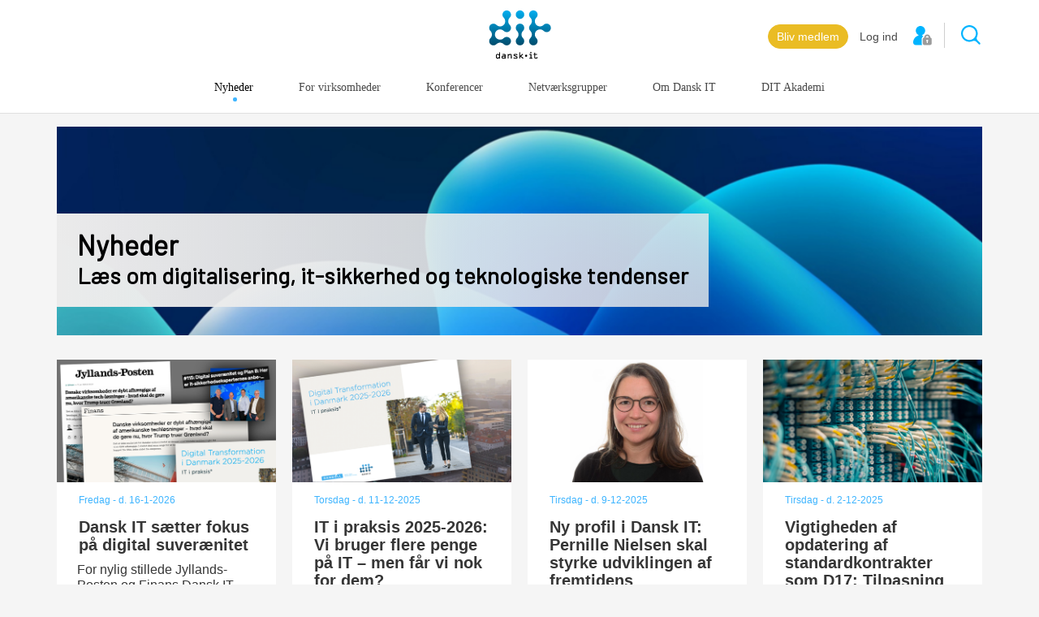

--- FILE ---
content_type: text/html; charset=utf-8
request_url: https://dit.dk/Nyheder?pa=65
body_size: 4178
content:

<!doctype html>
<html>
<head>
    <meta charset=utf-8>



<title>Nyheder om digitalisering og it-udvikling | Dansk IT</title>
<meta name=description content="Hold dig opdateret med Dansk IT's nyheder om digital innovation, it-sikkerhed og teknologi. Læs om trends, podcasts, rapporter og it-strategier." />
<meta name="keywords" content="" />
<meta name="viewport" content="width=device-width, initial-scale=1, minimal-ui">

<link rel="canonical" href="https://dit.dk/nyheder">


<meta name="twitter:card" content="summary" />
<meta name="twitter:site" content="@DITdanskIT" />
<meta property="og:url" content="https://dit.dk/nyheder" />
<meta property="og:type" content="Indhold" />
<meta property="og:title" content="Nyheder om digitalisering og it-udvikling | Dansk IT" />
    <meta property="og:description" content="Hold dig opdateret med Dansk IT's nyheder om digital innovation, it-sikkerhed og teknologi. Læs om trends, podcasts, rapporter og it-strategier." />

<link href="//fonts.googleapis.com/css?family=Anonymous+Pro:400,400italic,700" rel="stylesheet" type="text/css">
<link href="//fonts.googleapis.com/css?family=Barlow" rel="stylesheet" type="text/css">
<link href="https://fonts.googleapis.com/icon?family=Material+Icons" rel="stylesheet">





<script id="CookieConsent" src="https://policy.app.cookieinformation.com/uc.js" data-gcm-version="2.0"
      data-culture="DA" type="text/javascript"></script>


<meta name="facebook-domain-verification" content="w9kdero7osngkla663wci7tsm53mth" />

<!-- Google Tag Manager -->
<script>(function(w,d,s,l,i){w[l]=w[l]||[];w[l].push({'gtm.start':
new Date().getTime(),event:'gtm.js'});var f=d.getElementsByTagName(s)[0],
j=d.createElement(s),dl=l!='dataLayer'?'&l='+l:'';j.async=true;j.src=
'https://www.googletagmanager.com/gtm.js?id='+i+dl;f.parentNode.insertBefore(j,f);
})(window,document,'script','dataLayer','GTM-57496KL');</script>
<!-- End Google Tag Manager -->


	<link rel="stylesheet" type="text/css" href="/-/design/Components/Project/Design/Dist/styles/style---41d4b60c.css">


<style type="text/css">
    

    .theme-background{ background-color:#f5f5f5;}
    


</style>

</head>
<body class="   ditdk  full-width-page theme-background">
    <!-- Google Tag Manager (noscript) -->
<noscript><iframe src="https://www.googletagmanager.com/ns.html?id=GTM-57496KL"
height="0" width="0" style="display:none;visibility:hidden"></iframe></noscript>
<!-- End Google Tag Manager (noscript) --> 
    <div style="height:0;">
</div>


    


<nav class="header" data-component="menu">
    <div class="container">
        <div class="header-actions">
            <div class="order-button">
            <style>
                .order-button a{
                    background-color: #EABC24;
                    border-color: #EABC24;
                }
            </style>
            <style>
                .order-button a:hover {
                    background-color: #C2A548;
                    border-color: #C2A548;
                }
            </style>
        <a href="https://akademi.dit.dk/Bliv-medlem" class="btn">
            Bliv medlem
        </a>

</div>


                    <script type="text/javascript">
            window.dataLayer = window.dataLayer || [];
            window.dataLayer.push(
                { 'userStatus': 'not-logged-in', 'userId': undefined, 'event': 'userData' }
            );
        </script>


<div class="user-menu-container">
            <a href="/Login?returnUrl=%2fNyheder" class="header-actions__login">
                <span class="header-actions__login__txt">Log ind</span>
                <span class="header-actions__login__icon header-actions__login__icon--loggedout"></span>
            </a>
</div>
            <input type="search" class="header-actions__search-input" data-paramname="q" placeholder="S&#248;g">
<button class="header-actions__search-btn" data-action="search" data-url="/SearchResult" type="button">S&#248;g</button>
        </div>

        <button type="button" data-action="overlay" class="menu-btn">
            <img class="menu-btn__icon" src="/Components/Project/Design/Dist/images/menu.svg">
            <span class="menu-btn__txt">Menu</span>
        </button>

        <a href="/" class="logo"><img width="77" src="/Components/Project/Design/Dist/images/DIT-logo.svg"></a>

        
<ol class="menu">


        <li class="menu__item  is-active">
            <a class="menu__item__link" href="/nyheder">
                Nyheder
            </a>
        </li>
        <li class="menu__item ">
            <a class="menu__item__link" href="/produkter">
                For virksomheder
            </a>
        </li>
        <li class="menu__item ">
            <a class="menu__item__link" href="/Konferencer">
                Konferencer
            </a>
        </li>
        <li class="menu__item ">
            <a class="menu__item__link" href="/Netvaerksgrupper">
                Netv&#230;rksgrupper
            </a>
        </li>
        <li class="menu__item ">
            <a class="menu__item__link" href="/om-dansk-it">
                Om Dansk IT
            </a>
        </li>
        <li class="menu__item ">
            <a class="menu__item__link" href="https://akademi.dit.dk/">
                DIT Akademi
            </a>
        </li>
</ol>

    </div>
</nav>

    <div class="overlay-menu">

    <button type="button" data-action="overlay" class="menu-btn menu-btn--overlay">
        <span class="menu-btn__txt">Menu</span>
        <img class="menu-btn__icon" src="/Components/Project/Design/Dist/images/close.svg">
    </button>

        <ul class="vmenu">
                    <li class="vmenu__item   is-active">
                        <a class="vmenu__item__txt" href="/nyheder">
                            Nyheder
                        </a>
                    </li>
                    <li class="vmenu__item  vmenu__item--has-more ">
                        <a class="vmenu__item__txt" href="/produkter">
                            For virksomheder
                        </a>
                    </li>
                    <li class="vmenu__item  vmenu__item--has-more ">
                        <a class="vmenu__item__txt" href="/Konferencer">
                            Konferencer
                        </a>
                    </li>
                    <li class="vmenu__item  vmenu__item--has-more ">
                        <a class="vmenu__item__txt" href="/Netvaerksgrupper">
                            Netv&#230;rksgrupper
                        </a>
                    </li>
                    <li class="vmenu__item  vmenu__item--has-more ">
                        <a class="vmenu__item__txt" href="/om-dansk-it">
                            Om Dansk IT
                        </a>
                    </li>
                    <li class="vmenu__item  ">
                        <a class="vmenu__item__txt" href="https://akademi.dit.dk/">
                            DIT Akademi
                        </a>
                    </li>
        </ul>
</div>

    

    <div class="content-wrapper">
        
        <div class="container content">

            <div class="row">
                <div class="col-md-12">
                    <div class="header-banner no-link-banner">
<div class="image-area">
        <img src="/-/media/Billeder-Filer/Dansk-IT-Hovedsider/DIT-Akademi_1000x225.ashx?mw=1140&hash=8CF5F13A999C578CA9C4655F14A62802" />
        <div class="text-area">
            <style>
                    .id78259526CC3A41C9A2AB0D8B6B171C8F{
                        background-image: url('/-/media/Billeder-Filer/Dansk-IT-Hovedsider/DIT-Akademi_1000x225.ashx?mw=1140&hash=8CF5F13A999C578CA9C4655F14A62802');
                        background-position: center;
                        background-repeat: no-repeat;
                        background-size: cover;

                    }
            </style>
            <div class="mobile-banner-image-area id78259526CC3A41C9A2AB0D8B6B171C8F"></div>
            <header>
    <h1 class="article__title">Nyheder</h1>
</header>
<p class="article__lead">
    L&#230;s om digitalisering, it-sikkerhed og teknologiske tendenser
</p>

        </div>
</div>

</div>


<div class="horizontal-navigation">
    <div style="clear:both"></div>
</div>
        <div class="item-spot-list" data-component="item-spot-list" data-datasource="{75C3942B-7CAE-4D3C-9134-D19CF11C9639}">


            <div class="list-container list-hide-icons ">

            </div>
            <div class="next-button-container">
                <a class="next-button" style="display:none;" href="#">Indl&#230;s flere &gt;</a>
            </div>
        </div>

<div class="row">
    <div class="col-md-6">
        
    </div>
    <div class="col-md-6">
        
    </div>
</div>


                </div>
            </div>

        </div>
        
    </div>

    
<footer class="footer new-footer">
    <div class="container">
        <div class="row">
            <div class="col-md-2">
<div class="footer-category">
        <a href="/">
            <h4>Dansk IT</h4>
        </a>
            <div class="footerlink"><a href="https://www.dit.dk/gratis-publikationer">Publikationer</a></div>
        <div class="footerlink"><a href="https://www.dit.dk/politik/">Politik</a></div>
        <div class="footerlink"><a href="https://podcast.dit.dk/">Podcast</a></div>
        <div class="footerlink"><a href="https://www.dit.dk/om-dansk-it/presse">Presse</a></div>
        <div class="footerlink"><a href="https://www.dit.dk/Nyhederne/DIT-Nyhedsbrev">Nyhedsbrev</a></div>
</div>
            </div>
            <div class="col-md-2">
<div class="footer-category">
        <a href="/produkter">
            <h4>Kompetencer</h4>
        </a>
            <div class="footerlink"><a href="/Konferencer">Konferencer</a></div>
        <div class="footerlink"><a href="https://www.dit.dk/produkter/firmakurser">Firmakurser</a></div>
        <div class="footerlink"><a href="https://www.dit.dk/Netvaerksgrupper">Netv&#230;rksgrupper</a></div>
        <div class="footerlink"><a href="https://www.dit.dk/DIT-Arkitektur-Certificering">IT Arkitektur Certificering</a></div>
        <div class="footerlink"><a href="https://akademi.dit.dk/Virksomhedsaftale">Virksomhedsaftale</a></div>
</div>
            </div>
            <div class="col-md-2">
<div class="footer-category">
        <a href="https://akademi.dit.dk/">
            <h4>DIT Akademi</h4>
        </a>
            <div class="footerlink"><a href="https://akademi.dit.dk/Meet-Inspire">Meet &amp; Inspire</a></div>
        <div class="footerlink"><a href="https://akademi.dit.dk/E-learning">E-learning</a></div>
        <div class="footerlink"><a href="https://akademi.dit.dk/Videotek">Videotek</a></div>
        <div class="footerlink"><a href="https://akademi.dit.dk/Artikler">Artikler</a></div>
        <div class="footerlink"><a href="https://akademi.dit.dk/DIT-mentorprogram">DIT Mentorprogram</a></div>
</div>
            </div>
            <div class="col-md-2">
<div class="footer-category">
        <h4>Aktuelt</h4>
            <div class="footerlink"><a href="https://www.dit.dk/danmark30/">Innovationsforum</a></div>
        <div class="footerlink"><a href="https://offdig.dit.dk/">OffDig</a></div>
        <div class="footerlink"><a href="https://offdighealth.dit.dk/">OffDig Health</a></div>
</div>
            </div>
            <div class="col-md-1">

            </div>
            <div class="col-md-3">
                <address class="footer-address">
                    <h4 class="address-name">Dansk IT</h4>
                    <div class="address-details">
                        Lyngbyvej 14, st.th. 2100 København Ø <br/>
                        CVR: 83973315
                    </div>
                    <div class="address-contact">
                        Telefon: <a href="tel:3311 1560">3311 1560</a><br/>
                        <a href="mailto:dit@dit.dk">Skriv til os</a>
                    </div>
                    <div class="action">
                        <div class="order-button">
            <style>
                .order-button a{
                    background-color: #EABC24;
                    border-color: #EABC24;
                }
            </style>
            <style>
                .order-button a:hover {
                    background-color: #C2A548;
                    border-color: #C2A548;
                }
            </style>
        <a href="https://akademi.dit.dk/Bliv-medlem" class="btn">
            Bliv medlem
        </a>

</div>


                    </div>
                </address>
            </div>
        </div>
    </div>
</footer>


    

	<script src="/-/design/Components/Project/Design/Dist/scripts/app---9dbc494e.js"></script>


 <script type="text/javascript">
_linkedin_partner_id = "1941778";
window._linkedin_data_partner_ids = window._linkedin_data_partner_ids || [];
window._linkedin_data_partner_ids.push(_linkedin_partner_id);
</script><script type="text/javascript">
(function(l) {
if (!l){window.lintrk = function(a,b){window.lintrk.q.push([a,b])};
window.lintrk.q=[]}
var s = document.getElementsByTagName("script")[0];
var b = document.createElement("script");
b.type = "text/javascript";b.async = true;
b.src = "https://snap.licdn.com/li.lms-analytics/insight.min.js";
s.parentNode.insertBefore(b, s);})(window.lintrk);
</script>
<noscript>
<img height="1" width="1" style="display:none;" alt="" src="https://px.ads.linkedin.com/collect/?pid=1941778&fmt=gif" />
</noscript>
</body>
</html>


--- FILE ---
content_type: text/css
request_url: https://dit.dk/-/design/Components/Project/Design/Dist/styles/style---41d4b60c.css
body_size: 44004
content:
@charset "UTF-8";/*! normalize.css v3.0.2 | MIT License | git.io/normalize */html{font-family:sans-serif;-ms-text-size-adjust:100%;-webkit-text-size-adjust:100%}body{margin:0}article,aside,details,figcaption,figure,footer,header,hgroup,main,menu,nav,section,summary{display:block}audio,canvas,progress,video{display:inline-block;vertical-align:baseline}audio:not([controls]){display:none;height:0}[hidden],template{display:none}a{background-color:transparent}a:active,a:hover{outline:0}abbr[title]{border-bottom:1px dotted}b,strong{font-weight:bold}dfn{font-style:italic}h1{font-size:2em;margin:.67em 0}mark{background:#ff0;color:#000}small{font-size:80%}sub,sup{font-size:75%;line-height:0;position:relative;vertical-align:baseline}sup{top:-0.5em}sub{bottom:-0.25em}img{border:0}svg:not(:root){overflow:hidden}figure{margin:1em 40px}hr{box-sizing:content-box;height:0}pre{overflow:auto}code,kbd,pre,samp{font-family:monospace,monospace;font-size:1em}button,input,optgroup,select,textarea{color:inherit;font:inherit;margin:0}button{overflow:visible}button,select{text-transform:none}button,html input[type="button"],input[type="reset"],input[type="submit"]{-webkit-appearance:button;cursor:pointer}button[disabled],html input[disabled]{cursor:default}button::-moz-focus-inner,input::-moz-focus-inner{border:0;padding:0}input{line-height:normal}input[type="checkbox"],input[type="radio"]{box-sizing:border-box;padding:0}input[type="number"]::-webkit-inner-spin-button,input[type="number"]::-webkit-outer-spin-button{height:auto}input[type="search"]{-webkit-appearance:textfield;box-sizing:content-box}input[type="search"]::-webkit-search-cancel-button,input[type="search"]::-webkit-search-decoration{-webkit-appearance:none}fieldset{border:1px solid #c0c0c0;margin:0 2px;padding:.35em .625em .75em}legend{border:0;padding:0}textarea{overflow:auto}optgroup{font-weight:bold}table{border-collapse:collapse;border-spacing:0}td,th{padding:0}/*! Source: https://github.com/h5bp/html5-boilerplate/blob/master/src/css/main.css */@media print{*,*:before,*:after{background:transparent !important;color:#000 !important;box-shadow:none !important;text-shadow:none !important}a,a:visited{text-decoration:underline}a[href]:after{content:" (" attr(href) ")"}abbr[title]:after{content:" (" attr(title) ")"}a[href^="#"]:after,a[href^="javascript:"]:after{content:""}pre,blockquote{border:1px solid #999;page-break-inside:avoid}thead{display:table-header-group}tr,img{page-break-inside:avoid}img{max-width:100% !important}p,h2,h3{orphans:3;widows:3}h2,h3{page-break-after:avoid}select{background:#fff !important}.navbar{display:none}.btn>.caret,.dropup>.btn>.caret{border-top-color:#000 !important}.label{border:1px solid #000}.table{border-collapse:collapse !important}.table td,.table th{background-color:#fff !important}.table-bordered th,.table-bordered td{border:1px solid #ddd !important}}@font-face{font-family:'Glyphicons Halflings';src:url('../fonts/glyphicons-halflings-regular.eot');src:url('../fonts/glyphicons-halflings-regular.eot?#iefix') format('embedded-opentype'),url('../fonts/glyphicons-halflings-regular.woff2') format('woff2'),url('../fonts/glyphicons-halflings-regular.woff') format('woff'),url('../fonts/glyphicons-halflings-regular.ttf') format('truetype'),url('../fonts/glyphicons-halflings-regular.svg#glyphicons_halflingsregular') format('svg')}.glyphicon{position:relative;top:1px;display:inline-block;font-family:'Glyphicons Halflings';font-style:normal;font-weight:normal;line-height:1;-webkit-font-smoothing:antialiased;-moz-osx-font-smoothing:grayscale}.glyphicon-asterisk:before{content:"\2a"}.glyphicon-plus:before{content:"\2b"}.glyphicon-euro:before,.glyphicon-eur:before{content:"\20ac"}.glyphicon-minus:before{content:"\2212"}.glyphicon-cloud:before{content:"\2601"}.glyphicon-envelope:before{content:"\2709"}.glyphicon-pencil:before{content:"\270f"}.glyphicon-glass:before{content:"\e001"}.glyphicon-music:before{content:"\e002"}.glyphicon-search:before{content:"\e003"}.glyphicon-heart:before{content:"\e005"}.glyphicon-star:before{content:"\e006"}.glyphicon-star-empty:before{content:"\e007"}.glyphicon-user:before{content:"\e008"}.glyphicon-film:before{content:"\e009"}.glyphicon-th-large:before{content:"\e010"}.glyphicon-th:before{content:"\e011"}.glyphicon-th-list:before{content:"\e012"}.glyphicon-ok:before{content:"\e013"}.glyphicon-remove:before{content:"\e014"}.glyphicon-zoom-in:before{content:"\e015"}.glyphicon-zoom-out:before{content:"\e016"}.glyphicon-off:before{content:"\e017"}.glyphicon-signal:before{content:"\e018"}.glyphicon-cog:before{content:"\e019"}.glyphicon-trash:before{content:"\e020"}.glyphicon-home:before{content:"\e021"}.glyphicon-file:before{content:"\e022"}.glyphicon-time:before{content:"\e023"}.glyphicon-road:before{content:"\e024"}.glyphicon-download-alt:before{content:"\e025"}.glyphicon-download:before{content:"\e026"}.glyphicon-upload:before{content:"\e027"}.glyphicon-inbox:before{content:"\e028"}.glyphicon-play-circle:before{content:"\e029"}.glyphicon-repeat:before{content:"\e030"}.glyphicon-refresh:before{content:"\e031"}.glyphicon-list-alt:before{content:"\e032"}.glyphicon-lock:before{content:"\e033"}.glyphicon-flag:before{content:"\e034"}.glyphicon-headphones:before{content:"\e035"}.glyphicon-volume-off:before{content:"\e036"}.glyphicon-volume-down:before{content:"\e037"}.glyphicon-volume-up:before{content:"\e038"}.glyphicon-qrcode:before{content:"\e039"}.glyphicon-barcode:before{content:"\e040"}.glyphicon-tag:before{content:"\e041"}.glyphicon-tags:before{content:"\e042"}.glyphicon-book:before{content:"\e043"}.glyphicon-bookmark:before{content:"\e044"}.glyphicon-print:before{content:"\e045"}.glyphicon-camera:before{content:"\e046"}.glyphicon-font:before{content:"\e047"}.glyphicon-bold:before{content:"\e048"}.glyphicon-italic:before{content:"\e049"}.glyphicon-text-height:before{content:"\e050"}.glyphicon-text-width:before{content:"\e051"}.glyphicon-align-left:before{content:"\e052"}.glyphicon-align-center:before{content:"\e053"}.glyphicon-align-right:before{content:"\e054"}.glyphicon-align-justify:before{content:"\e055"}.glyphicon-list:before{content:"\e056"}.glyphicon-indent-left:before{content:"\e057"}.glyphicon-indent-right:before{content:"\e058"}.glyphicon-facetime-video:before{content:"\e059"}.glyphicon-picture:before{content:"\e060"}.glyphicon-map-marker:before{content:"\e062"}.glyphicon-adjust:before{content:"\e063"}.glyphicon-tint:before{content:"\e064"}.glyphicon-edit:before{content:"\e065"}.glyphicon-share:before{content:"\e066"}.glyphicon-check:before{content:"\e067"}.glyphicon-move:before{content:"\e068"}.glyphicon-step-backward:before{content:"\e069"}.glyphicon-fast-backward:before{content:"\e070"}.glyphicon-backward:before{content:"\e071"}.glyphicon-play:before{content:"\e072"}.glyphicon-pause:before{content:"\e073"}.glyphicon-stop:before{content:"\e074"}.glyphicon-forward:before{content:"\e075"}.glyphicon-fast-forward:before{content:"\e076"}.glyphicon-step-forward:before{content:"\e077"}.glyphicon-eject:before{content:"\e078"}.glyphicon-chevron-left:before{content:"\e079"}.glyphicon-chevron-right:before{content:"\e080"}.glyphicon-plus-sign:before{content:"\e081"}.glyphicon-minus-sign:before{content:"\e082"}.glyphicon-remove-sign:before{content:"\e083"}.glyphicon-ok-sign:before{content:"\e084"}.glyphicon-question-sign:before{content:"\e085"}.glyphicon-info-sign:before{content:"\e086"}.glyphicon-screenshot:before{content:"\e087"}.glyphicon-remove-circle:before{content:"\e088"}.glyphicon-ok-circle:before{content:"\e089"}.glyphicon-ban-circle:before{content:"\e090"}.glyphicon-arrow-left:before{content:"\e091"}.glyphicon-arrow-right:before{content:"\e092"}.glyphicon-arrow-up:before{content:"\e093"}.glyphicon-arrow-down:before{content:"\e094"}.glyphicon-share-alt:before{content:"\e095"}.glyphicon-resize-full:before{content:"\e096"}.glyphicon-resize-small:before{content:"\e097"}.glyphicon-exclamation-sign:before{content:"\e101"}.glyphicon-gift:before{content:"\e102"}.glyphicon-leaf:before{content:"\e103"}.glyphicon-fire:before{content:"\e104"}.glyphicon-eye-open:before{content:"\e105"}.glyphicon-eye-close:before{content:"\e106"}.glyphicon-warning-sign:before{content:"\e107"}.glyphicon-plane:before{content:"\e108"}.glyphicon-calendar:before{content:"\e109"}.glyphicon-random:before{content:"\e110"}.glyphicon-comment:before{content:"\e111"}.glyphicon-magnet:before{content:"\e112"}.glyphicon-chevron-up:before{content:"\e113"}.glyphicon-chevron-down:before{content:"\e114"}.glyphicon-retweet:before{content:"\e115"}.glyphicon-shopping-cart:before{content:"\e116"}.glyphicon-folder-close:before{content:"\e117"}.glyphicon-folder-open:before{content:"\e118"}.glyphicon-resize-vertical:before{content:"\e119"}.glyphicon-resize-horizontal:before{content:"\e120"}.glyphicon-hdd:before{content:"\e121"}.glyphicon-bullhorn:before{content:"\e122"}.glyphicon-bell:before{content:"\e123"}.glyphicon-certificate:before{content:"\e124"}.glyphicon-thumbs-up:before{content:"\e125"}.glyphicon-thumbs-down:before{content:"\e126"}.glyphicon-hand-right:before{content:"\e127"}.glyphicon-hand-left:before{content:"\e128"}.glyphicon-hand-up:before{content:"\e129"}.glyphicon-hand-down:before{content:"\e130"}.glyphicon-circle-arrow-right:before{content:"\e131"}.glyphicon-circle-arrow-left:before{content:"\e132"}.glyphicon-circle-arrow-up:before{content:"\e133"}.glyphicon-circle-arrow-down:before{content:"\e134"}.glyphicon-globe:before{content:"\e135"}.glyphicon-wrench:before{content:"\e136"}.glyphicon-tasks:before{content:"\e137"}.glyphicon-filter:before{content:"\e138"}.glyphicon-briefcase:before{content:"\e139"}.glyphicon-fullscreen:before{content:"\e140"}.glyphicon-dashboard:before{content:"\e141"}.glyphicon-paperclip:before{content:"\e142"}.glyphicon-heart-empty:before{content:"\e143"}.glyphicon-link:before{content:"\e144"}.glyphicon-phone:before{content:"\e145"}.glyphicon-pushpin:before{content:"\e146"}.glyphicon-usd:before{content:"\e148"}.glyphicon-gbp:before{content:"\e149"}.glyphicon-sort:before{content:"\e150"}.glyphicon-sort-by-alphabet:before{content:"\e151"}.glyphicon-sort-by-alphabet-alt:before{content:"\e152"}.glyphicon-sort-by-order:before{content:"\e153"}.glyphicon-sort-by-order-alt:before{content:"\e154"}.glyphicon-sort-by-attributes:before{content:"\e155"}.glyphicon-sort-by-attributes-alt:before{content:"\e156"}.glyphicon-unchecked:before{content:"\e157"}.glyphicon-expand:before{content:"\e158"}.glyphicon-collapse-down:before{content:"\e159"}.glyphicon-collapse-up:before{content:"\e160"}.glyphicon-log-in:before{content:"\e161"}.glyphicon-flash:before{content:"\e162"}.glyphicon-log-out:before{content:"\e163"}.glyphicon-new-window:before{content:"\e164"}.glyphicon-record:before{content:"\e165"}.glyphicon-save:before{content:"\e166"}.glyphicon-open:before{content:"\e167"}.glyphicon-saved:before{content:"\e168"}.glyphicon-import:before{content:"\e169"}.glyphicon-export:before{content:"\e170"}.glyphicon-send:before{content:"\e171"}.glyphicon-floppy-disk:before{content:"\e172"}.glyphicon-floppy-saved:before{content:"\e173"}.glyphicon-floppy-remove:before{content:"\e174"}.glyphicon-floppy-save:before{content:"\e175"}.glyphicon-floppy-open:before{content:"\e176"}.glyphicon-credit-card:before{content:"\e177"}.glyphicon-transfer:before{content:"\e178"}.glyphicon-cutlery:before{content:"\e179"}.glyphicon-header:before{content:"\e180"}.glyphicon-compressed:before{content:"\e181"}.glyphicon-earphone:before{content:"\e182"}.glyphicon-phone-alt:before{content:"\e183"}.glyphicon-tower:before{content:"\e184"}.glyphicon-stats:before{content:"\e185"}.glyphicon-sd-video:before{content:"\e186"}.glyphicon-hd-video:before{content:"\e187"}.glyphicon-subtitles:before{content:"\e188"}.glyphicon-sound-stereo:before{content:"\e189"}.glyphicon-sound-dolby:before{content:"\e190"}.glyphicon-sound-5-1:before{content:"\e191"}.glyphicon-sound-6-1:before{content:"\e192"}.glyphicon-sound-7-1:before{content:"\e193"}.glyphicon-copyright-mark:before{content:"\e194"}.glyphicon-registration-mark:before{content:"\e195"}.glyphicon-cloud-download:before{content:"\e197"}.glyphicon-cloud-upload:before{content:"\e198"}.glyphicon-tree-conifer:before{content:"\e199"}.glyphicon-tree-deciduous:before{content:"\e200"}.glyphicon-cd:before{content:"\e201"}.glyphicon-save-file:before{content:"\e202"}.glyphicon-open-file:before{content:"\e203"}.glyphicon-level-up:before{content:"\e204"}.glyphicon-copy:before{content:"\e205"}.glyphicon-paste:before{content:"\e206"}.glyphicon-alert:before{content:"\e209"}.glyphicon-equalizer:before{content:"\e210"}.glyphicon-king:before{content:"\e211"}.glyphicon-queen:before{content:"\e212"}.glyphicon-pawn:before{content:"\e213"}.glyphicon-bishop:before{content:"\e214"}.glyphicon-knight:before{content:"\e215"}.glyphicon-baby-formula:before{content:"\e216"}.glyphicon-tent:before{content:"\26fa"}.glyphicon-blackboard:before{content:"\e218"}.glyphicon-bed:before{content:"\e219"}.glyphicon-apple:before{content:"\f8ff"}.glyphicon-erase:before{content:"\e221"}.glyphicon-hourglass:before{content:"\231b"}.glyphicon-lamp:before{content:"\e223"}.glyphicon-duplicate:before{content:"\e224"}.glyphicon-piggy-bank:before{content:"\e225"}.glyphicon-scissors:before{content:"\e226"}.glyphicon-bitcoin:before{content:"\e227"}.glyphicon-btc:before{content:"\e227"}.glyphicon-xbt:before{content:"\e227"}.glyphicon-yen:before{content:"\00a5"}.glyphicon-jpy:before{content:"\00a5"}.glyphicon-ruble:before{content:"\20bd"}.glyphicon-rub:before{content:"\20bd"}.glyphicon-scale:before{content:"\e230"}.glyphicon-ice-lolly:before{content:"\e231"}.glyphicon-ice-lolly-tasted:before{content:"\e232"}.glyphicon-education:before{content:"\e233"}.glyphicon-option-horizontal:before{content:"\e234"}.glyphicon-option-vertical:before{content:"\e235"}.glyphicon-menu-hamburger:before{content:"\e236"}.glyphicon-modal-window:before{content:"\e237"}.glyphicon-oil:before{content:"\e238"}.glyphicon-grain:before{content:"\e239"}.glyphicon-sunglasses:before{content:"\e240"}.glyphicon-text-size:before{content:"\e241"}.glyphicon-text-color:before{content:"\e242"}.glyphicon-text-background:before{content:"\e243"}.glyphicon-object-align-top:before{content:"\e244"}.glyphicon-object-align-bottom:before{content:"\e245"}.glyphicon-object-align-horizontal:before{content:"\e246"}.glyphicon-object-align-left:before{content:"\e247"}.glyphicon-object-align-vertical:before{content:"\e248"}.glyphicon-object-align-right:before{content:"\e249"}.glyphicon-triangle-right:before{content:"\e250"}.glyphicon-triangle-left:before{content:"\e251"}.glyphicon-triangle-bottom:before{content:"\e252"}.glyphicon-triangle-top:before{content:"\e253"}.glyphicon-console:before{content:"\e254"}.glyphicon-superscript:before{content:"\e255"}.glyphicon-subscript:before{content:"\e256"}.glyphicon-menu-left:before{content:"\e257"}.glyphicon-menu-right:before{content:"\e258"}.glyphicon-menu-down:before{content:"\e259"}.glyphicon-menu-up:before{content:"\e260"}*{box-sizing:border-box}*:before,*:after{box-sizing:border-box}html{font-size:10px;-webkit-tap-highlight-color:rgba(0,0,0,0)}body{font-family:"Helvetica Neue",Helvetica,Arial,sans-serif;font-size:14px;line-height:1.42857143;color:#333;background-color:#fff}input,button,select,textarea{font-family:inherit;font-size:inherit;line-height:inherit}a{color:#337ab7;text-decoration:none}a:focus{outline:thin dotted;outline:5px auto -webkit-focus-ring-color;outline-offset:-2px}figure{margin:0}img{vertical-align:middle}.img-responsive,.thumbnail>img,.thumbnail a>img,.carousel-inner>.item>img,.carousel-inner>.item>a>img{display:block;max-width:100%;height:auto}.img-rounded{border-radius:6px}.img-thumbnail{padding:4px;line-height:1.42857143;background-color:#fff;border:1px solid #ddd;border-radius:4px;transition:all .2s ease-in-out;display:inline-block;max-width:100%;height:auto}.img-circle{border-radius:50%}hr{margin-top:20px;margin-bottom:20px;border:0;border-top:1px solid #eee}.sr-only{position:absolute;width:1px;height:1px;margin:-1px;padding:0;overflow:hidden;clip:rect(0, 0, 0, 0);border:0}.sr-only-focusable:active,.sr-only-focusable:focus{position:static;width:auto;height:auto;margin:0;overflow:visible;clip:auto}[role="button"]{cursor:pointer}h1,h2,h3,h4,h5,h6,.h1,.h2,.h3,.h4,.h5,.h6{font-family:inherit;font-weight:500;line-height:1.1;color:inherit}h1 small,h2 small,h3 small,h4 small,h5 small,h6 small,.h1 small,.h2 small,.h3 small,.h4 small,.h5 small,.h6 small,h1 .small,h2 .small,h3 .small,h4 .small,h5 .small,h6 .small,.h1 .small,.h2 .small,.h3 .small,.h4 .small,.h5 .small,.h6 .small{font-weight:normal;line-height:1;color:#777}h1,.h1,h2,.h2,h3,.h3{margin-top:20px;margin-bottom:10px}h1 small,.h1 small,h2 small,.h2 small,h3 small,.h3 small,h1 .small,.h1 .small,h2 .small,.h2 .small,h3 .small,.h3 .small{font-size:65%}h4,.h4,h5,.h5,h6,.h6{margin-top:10px;margin-bottom:10px}h4 small,.h4 small,h5 small,.h5 small,h6 small,.h6 small,h4 .small,.h4 .small,h5 .small,.h5 .small,h6 .small,.h6 .small{font-size:75%}h1,.h1{font-size:36px}h2,.h2{font-size:30px}h3,.h3{font-size:24px}h4,.h4{font-size:18px}h5,.h5{font-size:14px}h6,.h6{font-size:12px}p{margin:0 0 10px}.lead{margin-bottom:20px;font-size:16px;font-weight:300;line-height:1.4}@media (min-width:768px){.lead{font-size:21px}}small,.small{font-size:85%}mark,.mark{background-color:#fcf8e3;padding:.2em}.text-left{text-align:left}.text-right{text-align:right}.text-center{text-align:center}.text-justify{text-align:justify}.text-nowrap{white-space:nowrap}.text-lowercase{text-transform:lowercase}.text-uppercase{text-transform:uppercase}.text-capitalize{text-transform:capitalize}.text-muted{color:#777}.text-primary{color:#337ab7}a.text-primary:hover{color:#286090}.text-success{color:#3c763d}a.text-success:hover{color:#2b542c}.text-info{color:#31708f}a.text-info:hover{color:#245269}.text-warning{color:#8a6d3b}a.text-warning:hover{color:#66512c}.text-danger{color:#a94442}a.text-danger:hover{color:#843534}.bg-primary{color:#fff;background-color:#337ab7}a.bg-primary:hover{background-color:#286090}.bg-success{background-color:#dff0d8}a.bg-success:hover{background-color:#c1e2b3}.bg-info{background-color:#d9edf7}a.bg-info:hover{background-color:#afd9ee}.bg-warning{background-color:#fcf8e3}a.bg-warning:hover{background-color:#f7ecb5}.bg-danger{background-color:#f2dede}a.bg-danger:hover{background-color:#e4b9b9}.page-header{padding-bottom:9px;margin:40px 0 20px;border-bottom:1px solid #eee}ul,ol{margin-top:0;margin-bottom:10px}ul ul,ol ul,ul ol,ol ol{margin-bottom:0}.list-unstyled{padding-left:0;list-style:none}.list-inline{padding-left:0;list-style:none;margin-left:-5px}.list-inline>li{display:inline-block;padding-left:5px;padding-right:5px}dl{margin-top:0;margin-bottom:20px}dt,dd{line-height:1.42857143}dt{font-weight:bold}dd{margin-left:0}@media (min-width:768px){.dl-horizontal dt{float:left;width:160px;clear:left;text-align:right;overflow:hidden;text-overflow:ellipsis;white-space:nowrap}.dl-horizontal dd{margin-left:180px}}abbr[title],abbr[data-original-title]{cursor:help;border-bottom:1px dotted #777}.initialism{font-size:90%;text-transform:uppercase}blockquote{padding:10px 20px;margin:0 0 20px;font-size:17.5px;border-left:5px solid #eee}blockquote p:last-child,blockquote ul:last-child,blockquote ol:last-child{margin-bottom:0}blockquote footer,blockquote small,blockquote .small{display:block;font-size:80%;line-height:1.42857143;color:#777}blockquote footer:before,blockquote small:before,blockquote .small:before{content:'\2014 \00A0'}.blockquote-reverse,blockquote.pull-right{padding-right:15px;padding-left:0;border-right:5px solid #eee;border-left:0;text-align:right}.blockquote-reverse footer:before,blockquote.pull-right footer:before,.blockquote-reverse small:before,blockquote.pull-right small:before,.blockquote-reverse .small:before,blockquote.pull-right .small:before{content:''}.blockquote-reverse footer:after,blockquote.pull-right footer:after,.blockquote-reverse small:after,blockquote.pull-right small:after,.blockquote-reverse .small:after,blockquote.pull-right .small:after{content:'\00A0 \2014'}address{margin-bottom:20px;font-style:normal;line-height:1.42857143}code,kbd,pre,samp{font-family:Menlo,Monaco,Consolas,"Courier New",monospace}code{padding:2px 4px;font-size:90%;color:#c7254e;background-color:#f9f2f4;border-radius:4px}kbd{padding:2px 4px;font-size:90%;color:#fff;background-color:#333;border-radius:3px;box-shadow:inset 0 -1px 0 rgba(0,0,0,0.25)}kbd kbd{padding:0;font-size:100%;font-weight:bold;box-shadow:none}pre{display:block;padding:9.5px;margin:0 0 10px;font-size:13px;line-height:1.42857143;word-break:break-all;word-wrap:break-word;color:#333;background-color:#f5f5f5;border:1px solid #ccc;border-radius:4px}pre code{padding:0;font-size:inherit;color:inherit;white-space:pre-wrap;background-color:transparent;border-radius:0}.pre-scrollable{max-height:340px;overflow-y:scroll}.container{margin-right:auto;margin-left:auto;padding-left:10px;padding-right:10px}@media (min-width:768px){.container{width:740px}}@media (min-width:992px){.container{width:960px}}@media (min-width:1200px){.container{width:1160px}}.container-fluid{margin-right:auto;margin-left:auto;padding-left:10px;padding-right:10px}.row{margin-left:-10px;margin-right:-10px}.col-xs-1, .col-sm-1, .col-md-1, .col-lg-1, .col-xs-2, .col-sm-2, .col-md-2, .col-lg-2, .col-xs-3, .col-sm-3, .col-md-3, .col-lg-3, .col-xs-4, .col-sm-4, .col-md-4, .col-lg-4, .col-xs-5, .col-sm-5, .col-md-5, .col-lg-5, .col-xs-6, .col-sm-6, .col-md-6, .col-lg-6, .col-xs-7, .col-sm-7, .col-md-7, .col-lg-7, .col-xs-8, .col-sm-8, .col-md-8, .col-lg-8, .col-xs-9, .col-sm-9, .col-md-9, .col-lg-9, .col-xs-10, .col-sm-10, .col-md-10, .col-lg-10, .col-xs-11, .col-sm-11, .col-md-11, .col-lg-11, .col-xs-12, .col-sm-12, .col-md-12, .col-lg-12{position:relative;min-height:1px;padding-left:10px;padding-right:10px}.col-xs-1, .col-xs-2, .col-xs-3, .col-xs-4, .col-xs-5, .col-xs-6, .col-xs-7, .col-xs-8, .col-xs-9, .col-xs-10, .col-xs-11, .col-xs-12{float:left}.col-xs-12{width:100%}.col-xs-11{width:91.66666667%}.col-xs-10{width:83.33333333%}.col-xs-9{width:75%}.col-xs-8{width:66.66666667%}.col-xs-7{width:58.33333333%}.col-xs-6{width:50%}.col-xs-5{width:41.66666667%}.col-xs-4{width:33.33333333%}.col-xs-3{width:25%}.col-xs-2{width:16.66666667%}.col-xs-1{width:8.33333333%}.col-xs-pull-12{right:100%}.col-xs-pull-11{right:91.66666667%}.col-xs-pull-10{right:83.33333333%}.col-xs-pull-9{right:75%}.col-xs-pull-8{right:66.66666667%}.col-xs-pull-7{right:58.33333333%}.col-xs-pull-6{right:50%}.col-xs-pull-5{right:41.66666667%}.col-xs-pull-4{right:33.33333333%}.col-xs-pull-3{right:25%}.col-xs-pull-2{right:16.66666667%}.col-xs-pull-1{right:8.33333333%}.col-xs-pull-0{right:auto}.col-xs-push-12{left:100%}.col-xs-push-11{left:91.66666667%}.col-xs-push-10{left:83.33333333%}.col-xs-push-9{left:75%}.col-xs-push-8{left:66.66666667%}.col-xs-push-7{left:58.33333333%}.col-xs-push-6{left:50%}.col-xs-push-5{left:41.66666667%}.col-xs-push-4{left:33.33333333%}.col-xs-push-3{left:25%}.col-xs-push-2{left:16.66666667%}.col-xs-push-1{left:8.33333333%}.col-xs-push-0{left:auto}.col-xs-offset-12{margin-left:100%}.col-xs-offset-11{margin-left:91.66666667%}.col-xs-offset-10{margin-left:83.33333333%}.col-xs-offset-9{margin-left:75%}.col-xs-offset-8{margin-left:66.66666667%}.col-xs-offset-7{margin-left:58.33333333%}.col-xs-offset-6{margin-left:50%}.col-xs-offset-5{margin-left:41.66666667%}.col-xs-offset-4{margin-left:33.33333333%}.col-xs-offset-3{margin-left:25%}.col-xs-offset-2{margin-left:16.66666667%}.col-xs-offset-1{margin-left:8.33333333%}.col-xs-offset-0{margin-left:0}@media (min-width:768px){.col-sm-1, .col-sm-2, .col-sm-3, .col-sm-4, .col-sm-5, .col-sm-6, .col-sm-7, .col-sm-8, .col-sm-9, .col-sm-10, .col-sm-11, .col-sm-12{float:left}.col-sm-12{width:100%}.col-sm-11{width:91.66666667%}.col-sm-10{width:83.33333333%}.col-sm-9{width:75%}.col-sm-8{width:66.66666667%}.col-sm-7{width:58.33333333%}.col-sm-6{width:50%}.col-sm-5{width:41.66666667%}.col-sm-4{width:33.33333333%}.col-sm-3{width:25%}.col-sm-2{width:16.66666667%}.col-sm-1{width:8.33333333%}.col-sm-pull-12{right:100%}.col-sm-pull-11{right:91.66666667%}.col-sm-pull-10{right:83.33333333%}.col-sm-pull-9{right:75%}.col-sm-pull-8{right:66.66666667%}.col-sm-pull-7{right:58.33333333%}.col-sm-pull-6{right:50%}.col-sm-pull-5{right:41.66666667%}.col-sm-pull-4{right:33.33333333%}.col-sm-pull-3{right:25%}.col-sm-pull-2{right:16.66666667%}.col-sm-pull-1{right:8.33333333%}.col-sm-pull-0{right:auto}.col-sm-push-12{left:100%}.col-sm-push-11{left:91.66666667%}.col-sm-push-10{left:83.33333333%}.col-sm-push-9{left:75%}.col-sm-push-8{left:66.66666667%}.col-sm-push-7{left:58.33333333%}.col-sm-push-6{left:50%}.col-sm-push-5{left:41.66666667%}.col-sm-push-4{left:33.33333333%}.col-sm-push-3{left:25%}.col-sm-push-2{left:16.66666667%}.col-sm-push-1{left:8.33333333%}.col-sm-push-0{left:auto}.col-sm-offset-12{margin-left:100%}.col-sm-offset-11{margin-left:91.66666667%}.col-sm-offset-10{margin-left:83.33333333%}.col-sm-offset-9{margin-left:75%}.col-sm-offset-8{margin-left:66.66666667%}.col-sm-offset-7{margin-left:58.33333333%}.col-sm-offset-6{margin-left:50%}.col-sm-offset-5{margin-left:41.66666667%}.col-sm-offset-4{margin-left:33.33333333%}.col-sm-offset-3{margin-left:25%}.col-sm-offset-2{margin-left:16.66666667%}.col-sm-offset-1{margin-left:8.33333333%}.col-sm-offset-0{margin-left:0}}@media (min-width:992px){.col-md-1, .col-md-2, .col-md-3, .col-md-4, .col-md-5, .col-md-6, .col-md-7, .col-md-8, .col-md-9, .col-md-10, .col-md-11, .col-md-12{float:left}.col-md-12{width:100%}.col-md-11{width:91.66666667%}.col-md-10{width:83.33333333%}.col-md-9{width:75%}.col-md-8{width:66.66666667%}.col-md-7{width:58.33333333%}.col-md-6{width:50%}.col-md-5{width:41.66666667%}.col-md-4{width:33.33333333%}.col-md-3{width:25%}.col-md-2{width:16.66666667%}.col-md-1{width:8.33333333%}.col-md-pull-12{right:100%}.col-md-pull-11{right:91.66666667%}.col-md-pull-10{right:83.33333333%}.col-md-pull-9{right:75%}.col-md-pull-8{right:66.66666667%}.col-md-pull-7{right:58.33333333%}.col-md-pull-6{right:50%}.col-md-pull-5{right:41.66666667%}.col-md-pull-4{right:33.33333333%}.col-md-pull-3{right:25%}.col-md-pull-2{right:16.66666667%}.col-md-pull-1{right:8.33333333%}.col-md-pull-0{right:auto}.col-md-push-12{left:100%}.col-md-push-11{left:91.66666667%}.col-md-push-10{left:83.33333333%}.col-md-push-9{left:75%}.col-md-push-8{left:66.66666667%}.col-md-push-7{left:58.33333333%}.col-md-push-6{left:50%}.col-md-push-5{left:41.66666667%}.col-md-push-4{left:33.33333333%}.col-md-push-3{left:25%}.col-md-push-2{left:16.66666667%}.col-md-push-1{left:8.33333333%}.col-md-push-0{left:auto}.col-md-offset-12{margin-left:100%}.col-md-offset-11{margin-left:91.66666667%}.col-md-offset-10{margin-left:83.33333333%}.col-md-offset-9{margin-left:75%}.col-md-offset-8{margin-left:66.66666667%}.col-md-offset-7{margin-left:58.33333333%}.col-md-offset-6{margin-left:50%}.col-md-offset-5{margin-left:41.66666667%}.col-md-offset-4{margin-left:33.33333333%}.col-md-offset-3{margin-left:25%}.col-md-offset-2{margin-left:16.66666667%}.col-md-offset-1{margin-left:8.33333333%}.col-md-offset-0{margin-left:0}}@media (min-width:1200px){.col-lg-1, .col-lg-2, .col-lg-3, .col-lg-4, .col-lg-5, .col-lg-6, .col-lg-7, .col-lg-8, .col-lg-9, .col-lg-10, .col-lg-11, .col-lg-12{float:left}.col-lg-12{width:100%}.col-lg-11{width:91.66666667%}.col-lg-10{width:83.33333333%}.col-lg-9{width:75%}.col-lg-8{width:66.66666667%}.col-lg-7{width:58.33333333%}.col-lg-6{width:50%}.col-lg-5{width:41.66666667%}.col-lg-4{width:33.33333333%}.col-lg-3{width:25%}.col-lg-2{width:16.66666667%}.col-lg-1{width:8.33333333%}.col-lg-pull-12{right:100%}.col-lg-pull-11{right:91.66666667%}.col-lg-pull-10{right:83.33333333%}.col-lg-pull-9{right:75%}.col-lg-pull-8{right:66.66666667%}.col-lg-pull-7{right:58.33333333%}.col-lg-pull-6{right:50%}.col-lg-pull-5{right:41.66666667%}.col-lg-pull-4{right:33.33333333%}.col-lg-pull-3{right:25%}.col-lg-pull-2{right:16.66666667%}.col-lg-pull-1{right:8.33333333%}.col-lg-pull-0{right:auto}.col-lg-push-12{left:100%}.col-lg-push-11{left:91.66666667%}.col-lg-push-10{left:83.33333333%}.col-lg-push-9{left:75%}.col-lg-push-8{left:66.66666667%}.col-lg-push-7{left:58.33333333%}.col-lg-push-6{left:50%}.col-lg-push-5{left:41.66666667%}.col-lg-push-4{left:33.33333333%}.col-lg-push-3{left:25%}.col-lg-push-2{left:16.66666667%}.col-lg-push-1{left:8.33333333%}.col-lg-push-0{left:auto}.col-lg-offset-12{margin-left:100%}.col-lg-offset-11{margin-left:91.66666667%}.col-lg-offset-10{margin-left:83.33333333%}.col-lg-offset-9{margin-left:75%}.col-lg-offset-8{margin-left:66.66666667%}.col-lg-offset-7{margin-left:58.33333333%}.col-lg-offset-6{margin-left:50%}.col-lg-offset-5{margin-left:41.66666667%}.col-lg-offset-4{margin-left:33.33333333%}.col-lg-offset-3{margin-left:25%}.col-lg-offset-2{margin-left:16.66666667%}.col-lg-offset-1{margin-left:8.33333333%}.col-lg-offset-0{margin-left:0}}table{background-color:transparent}caption{padding-top:8px;padding-bottom:8px;color:#777;text-align:left}th{text-align:left}.table{width:100%;max-width:100%;margin-bottom:20px}.table>thead>tr>th,.table>tbody>tr>th,.table>tfoot>tr>th,.table>thead>tr>td,.table>tbody>tr>td,.table>tfoot>tr>td{padding:8px;line-height:1.42857143;vertical-align:top;border-top:1px solid #ddd}.table>thead>tr>th{vertical-align:bottom;border-bottom:2px solid #ddd}.table>caption+thead>tr:first-child>th,.table>colgroup+thead>tr:first-child>th,.table>thead:first-child>tr:first-child>th,.table>caption+thead>tr:first-child>td,.table>colgroup+thead>tr:first-child>td,.table>thead:first-child>tr:first-child>td{border-top:0}.table>tbody+tbody{border-top:2px solid #ddd}.table .table{background-color:#fff}.table-condensed>thead>tr>th,.table-condensed>tbody>tr>th,.table-condensed>tfoot>tr>th,.table-condensed>thead>tr>td,.table-condensed>tbody>tr>td,.table-condensed>tfoot>tr>td{padding:5px}.table-bordered{border:1px solid #ddd}.table-bordered>thead>tr>th,.table-bordered>tbody>tr>th,.table-bordered>tfoot>tr>th,.table-bordered>thead>tr>td,.table-bordered>tbody>tr>td,.table-bordered>tfoot>tr>td{border:1px solid #ddd}.table-bordered>thead>tr>th,.table-bordered>thead>tr>td{border-bottom-width:2px}.table-striped>tbody>tr:nth-of-type(odd){background-color:#f9f9f9}.table-hover>tbody>tr:hover{background-color:#f5f5f5}table col[class*="col-"]{position:static;float:none;display:table-column}table td[class*="col-"],table th[class*="col-"]{position:static;float:none;display:table-cell}.table>thead>tr>td.active,.table>tbody>tr>td.active,.table>tfoot>tr>td.active,.table>thead>tr>th.active,.table>tbody>tr>th.active,.table>tfoot>tr>th.active,.table>thead>tr.active>td,.table>tbody>tr.active>td,.table>tfoot>tr.active>td,.table>thead>tr.active>th,.table>tbody>tr.active>th,.table>tfoot>tr.active>th{background-color:#f5f5f5}.table-hover>tbody>tr>td.active:hover,.table-hover>tbody>tr>th.active:hover,.table-hover>tbody>tr.active:hover>td,.table-hover>tbody>tr:hover>.active,.table-hover>tbody>tr.active:hover>th{background-color:#e8e8e8}.table>thead>tr>td.success,.table>tbody>tr>td.success,.table>tfoot>tr>td.success,.table>thead>tr>th.success,.table>tbody>tr>th.success,.table>tfoot>tr>th.success,.table>thead>tr.success>td,.table>tbody>tr.success>td,.table>tfoot>tr.success>td,.table>thead>tr.success>th,.table>tbody>tr.success>th,.table>tfoot>tr.success>th{background-color:#dff0d8}.table-hover>tbody>tr>td.success:hover,.table-hover>tbody>tr>th.success:hover,.table-hover>tbody>tr.success:hover>td,.table-hover>tbody>tr:hover>.success,.table-hover>tbody>tr.success:hover>th{background-color:#d0e9c6}.table>thead>tr>td.info,.table>tbody>tr>td.info,.table>tfoot>tr>td.info,.table>thead>tr>th.info,.table>tbody>tr>th.info,.table>tfoot>tr>th.info,.table>thead>tr.info>td,.table>tbody>tr.info>td,.table>tfoot>tr.info>td,.table>thead>tr.info>th,.table>tbody>tr.info>th,.table>tfoot>tr.info>th{background-color:#d9edf7}.table-hover>tbody>tr>td.info:hover,.table-hover>tbody>tr>th.info:hover,.table-hover>tbody>tr.info:hover>td,.table-hover>tbody>tr:hover>.info,.table-hover>tbody>tr.info:hover>th{background-color:#c4e3f3}.table>thead>tr>td.warning,.table>tbody>tr>td.warning,.table>tfoot>tr>td.warning,.table>thead>tr>th.warning,.table>tbody>tr>th.warning,.table>tfoot>tr>th.warning,.table>thead>tr.warning>td,.table>tbody>tr.warning>td,.table>tfoot>tr.warning>td,.table>thead>tr.warning>th,.table>tbody>tr.warning>th,.table>tfoot>tr.warning>th{background-color:#fcf8e3}.table-hover>tbody>tr>td.warning:hover,.table-hover>tbody>tr>th.warning:hover,.table-hover>tbody>tr.warning:hover>td,.table-hover>tbody>tr:hover>.warning,.table-hover>tbody>tr.warning:hover>th{background-color:#faf2cc}.table>thead>tr>td.danger,.table>tbody>tr>td.danger,.table>tfoot>tr>td.danger,.table>thead>tr>th.danger,.table>tbody>tr>th.danger,.table>tfoot>tr>th.danger,.table>thead>tr.danger>td,.table>tbody>tr.danger>td,.table>tfoot>tr.danger>td,.table>thead>tr.danger>th,.table>tbody>tr.danger>th,.table>tfoot>tr.danger>th{background-color:#f2dede}.table-hover>tbody>tr>td.danger:hover,.table-hover>tbody>tr>th.danger:hover,.table-hover>tbody>tr.danger:hover>td,.table-hover>tbody>tr:hover>.danger,.table-hover>tbody>tr.danger:hover>th{background-color:#ebcccc}.table-responsive{overflow-x:auto;min-height:.01%}@media screen and (max-width:767px){.table-responsive{width:100%;margin-bottom:15px;overflow-y:hidden;-ms-overflow-style:-ms-autohiding-scrollbar;border:1px solid #ddd}.table-responsive>.table{margin-bottom:0}.table-responsive>.table>thead>tr>th,.table-responsive>.table>tbody>tr>th,.table-responsive>.table>tfoot>tr>th,.table-responsive>.table>thead>tr>td,.table-responsive>.table>tbody>tr>td,.table-responsive>.table>tfoot>tr>td{white-space:nowrap}.table-responsive>.table-bordered{border:0}.table-responsive>.table-bordered>thead>tr>th:first-child,.table-responsive>.table-bordered>tbody>tr>th:first-child,.table-responsive>.table-bordered>tfoot>tr>th:first-child,.table-responsive>.table-bordered>thead>tr>td:first-child,.table-responsive>.table-bordered>tbody>tr>td:first-child,.table-responsive>.table-bordered>tfoot>tr>td:first-child{border-left:0}.table-responsive>.table-bordered>thead>tr>th:last-child,.table-responsive>.table-bordered>tbody>tr>th:last-child,.table-responsive>.table-bordered>tfoot>tr>th:last-child,.table-responsive>.table-bordered>thead>tr>td:last-child,.table-responsive>.table-bordered>tbody>tr>td:last-child,.table-responsive>.table-bordered>tfoot>tr>td:last-child{border-right:0}.table-responsive>.table-bordered>tbody>tr:last-child>th,.table-responsive>.table-bordered>tfoot>tr:last-child>th,.table-responsive>.table-bordered>tbody>tr:last-child>td,.table-responsive>.table-bordered>tfoot>tr:last-child>td{border-bottom:0}}fieldset{padding:0;margin:0;border:0;min-width:0}legend{display:block;width:100%;padding:0;margin-bottom:20px;font-size:21px;line-height:inherit;color:#333;border:0;border-bottom:1px solid #e5e5e5}label{display:inline-block;max-width:100%;margin-bottom:5px;font-weight:bold}input[type="search"]{box-sizing:border-box}input[type="radio"],input[type="checkbox"]{margin:4px 0 0;margin-top:1px \9;line-height:normal}input[type="file"]{display:block}input[type="range"]{display:block;width:100%}select[multiple],select[size]{height:auto}input[type="file"]:focus,input[type="radio"]:focus,input[type="checkbox"]:focus{outline:thin dotted;outline:5px auto -webkit-focus-ring-color;outline-offset:-2px}output{display:block;padding-top:7px;font-size:14px;line-height:1.42857143;color:#555}.form-control{display:block;width:100%;height:34px;padding:6px 12px;font-size:14px;line-height:1.42857143;color:#555;background-color:#fff;background-image:none;border:1px solid #ccc;border-radius:4px;box-shadow:inset 0 1px 1px rgba(0,0,0,0.075);transition:border-color ease-in-out .15s, box-shadow ease-in-out .15s}.form-control:focus{border-color:#66afe9;outline:0;box-shadow:inset 0 1px 1px rgba(0,0,0,.075), 0 0 8px rgba(102, 175, 233, 0.6)}.form-control::-moz-placeholder{color:#999;opacity:1}.form-control:-ms-input-placeholder{color:#999}.form-control::-webkit-input-placeholder{color:#999}.form-control[disabled],.form-control[readonly],fieldset[disabled] .form-control{background-color:#eee;opacity:1}.form-control[disabled],fieldset[disabled] .form-control{cursor:not-allowed}textarea.form-control{height:auto}input[type="search"]{-webkit-appearance:none}@media screen and (-webkit-min-device-pixel-ratio:0){input[type="date"],input[type="time"],input[type="datetime-local"],input[type="month"]{line-height:34px}input[type="date"].input-sm,input[type="time"].input-sm,input[type="datetime-local"].input-sm,input[type="month"].input-sm,.input-group-sm input[type="date"],.input-group-sm input[type="time"],.input-group-sm input[type="datetime-local"],.input-group-sm input[type="month"]{line-height:30px}input[type="date"].input-lg,input[type="time"].input-lg,input[type="datetime-local"].input-lg,input[type="month"].input-lg,.input-group-lg input[type="date"],.input-group-lg input[type="time"],.input-group-lg input[type="datetime-local"],.input-group-lg input[type="month"]{line-height:46px}}.form-group{margin-bottom:15px}.radio,.checkbox{position:relative;display:block;margin-top:10px;margin-bottom:10px}.radio label,.checkbox label{min-height:20px;padding-left:20px;margin-bottom:0;font-weight:normal;cursor:pointer}.radio input[type="radio"],.radio-inline input[type="radio"],.checkbox input[type="checkbox"],.checkbox-inline input[type="checkbox"]{position:absolute;margin-left:-20px;margin-top:4px \9}.radio+.radio,.checkbox+.checkbox{margin-top:-5px}.radio-inline,.checkbox-inline{position:relative;display:inline-block;padding-left:20px;margin-bottom:0;vertical-align:middle;font-weight:normal;cursor:pointer}.radio-inline+.radio-inline,.checkbox-inline+.checkbox-inline{margin-top:0;margin-left:10px}input[type="radio"][disabled],input[type="checkbox"][disabled],input[type="radio"].disabled,input[type="checkbox"].disabled,fieldset[disabled] input[type="radio"],fieldset[disabled] input[type="checkbox"]{cursor:not-allowed}.radio-inline.disabled,.checkbox-inline.disabled,fieldset[disabled] .radio-inline,fieldset[disabled] .checkbox-inline{cursor:not-allowed}.radio.disabled label,.checkbox.disabled label,fieldset[disabled] .radio label,fieldset[disabled] .checkbox label{cursor:not-allowed}.form-control-static{padding-top:7px;padding-bottom:7px;margin-bottom:0;min-height:34px}.form-control-static.input-lg,.form-control-static.input-sm{padding-left:0;padding-right:0}.input-sm{height:30px;padding:5px 10px;font-size:12px;line-height:1.5;border-radius:3px}select.input-sm{height:30px;line-height:30px}textarea.input-sm,select[multiple].input-sm{height:auto}.form-group-sm .form-control{height:30px;padding:5px 10px;font-size:12px;line-height:1.5;border-radius:3px}select.form-group-sm .form-control{height:30px;line-height:30px}textarea.form-group-sm .form-control,select[multiple].form-group-sm .form-control{height:auto}.form-group-sm .form-control-static{height:30px;padding:5px 10px;font-size:12px;line-height:1.5;min-height:32px}.input-lg{height:46px;padding:10px 16px;font-size:18px;line-height:1.3333333;border-radius:6px}select.input-lg{height:46px;line-height:46px}textarea.input-lg,select[multiple].input-lg{height:auto}.form-group-lg .form-control{height:46px;padding:10px 16px;font-size:18px;line-height:1.3333333;border-radius:6px}select.form-group-lg .form-control{height:46px;line-height:46px}textarea.form-group-lg .form-control,select[multiple].form-group-lg .form-control{height:auto}.form-group-lg .form-control-static{height:46px;padding:10px 16px;font-size:18px;line-height:1.3333333;min-height:38px}.has-feedback{position:relative}.has-feedback .form-control{padding-right:42.5px}.form-control-feedback{position:absolute;top:0;right:0;z-index:2;display:block;width:34px;height:34px;line-height:34px;text-align:center;pointer-events:none}.input-lg+.form-control-feedback{width:46px;height:46px;line-height:46px}.input-sm+.form-control-feedback{width:30px;height:30px;line-height:30px}.has-success .help-block,.has-success .control-label,.has-success .radio,.has-success .checkbox,.has-success .radio-inline,.has-success .checkbox-inline,.has-success.radio label,.has-success.checkbox label,.has-success.radio-inline label,.has-success.checkbox-inline label{color:#3c763d}.has-success .form-control{border-color:#3c763d;box-shadow:inset 0 1px 1px rgba(0,0,0,0.075)}.has-success .form-control:focus{border-color:#2b542c;box-shadow:inset 0 1px 1px rgba(0,0,0,0.075),0 0 6px #67b168}.has-success .input-group-addon{color:#3c763d;border-color:#3c763d;background-color:#dff0d8}.has-success .form-control-feedback{color:#3c763d}.has-warning .help-block,.has-warning .control-label,.has-warning .radio,.has-warning .checkbox,.has-warning .radio-inline,.has-warning .checkbox-inline,.has-warning.radio label,.has-warning.checkbox label,.has-warning.radio-inline label,.has-warning.checkbox-inline label{color:#8a6d3b}.has-warning .form-control{border-color:#8a6d3b;box-shadow:inset 0 1px 1px rgba(0,0,0,0.075)}.has-warning .form-control:focus{border-color:#66512c;box-shadow:inset 0 1px 1px rgba(0,0,0,0.075),0 0 6px #c0a16b}.has-warning .input-group-addon{color:#8a6d3b;border-color:#8a6d3b;background-color:#fcf8e3}.has-warning .form-control-feedback{color:#8a6d3b}.has-error .help-block,.has-error .control-label,.has-error .radio,.has-error .checkbox,.has-error .radio-inline,.has-error .checkbox-inline,.has-error.radio label,.has-error.checkbox label,.has-error.radio-inline label,.has-error.checkbox-inline label{color:#a94442}.has-error .form-control{border-color:#a94442;box-shadow:inset 0 1px 1px rgba(0,0,0,0.075)}.has-error .form-control:focus{border-color:#843534;box-shadow:inset 0 1px 1px rgba(0,0,0,0.075),0 0 6px #ce8483}.has-error .input-group-addon{color:#a94442;border-color:#a94442;background-color:#f2dede}.has-error .form-control-feedback{color:#a94442}.has-feedback label~.form-control-feedback{top:25px}.has-feedback label.sr-only~.form-control-feedback{top:0}.help-block{display:block;margin-top:5px;margin-bottom:10px;color:#737373}@media (min-width:768px){.form-inline .form-group{display:inline-block;margin-bottom:0;vertical-align:middle}.form-inline .form-control{display:inline-block;width:auto;vertical-align:middle}.form-inline .form-control-static{display:inline-block}.form-inline .input-group{display:inline-table;vertical-align:middle}.form-inline .input-group .input-group-addon,.form-inline .input-group .input-group-btn,.form-inline .input-group .form-control{width:auto}.form-inline .input-group>.form-control{width:100%}.form-inline .control-label{margin-bottom:0;vertical-align:middle}.form-inline .radio,.form-inline .checkbox{display:inline-block;margin-top:0;margin-bottom:0;vertical-align:middle}.form-inline .radio label,.form-inline .checkbox label{padding-left:0}.form-inline .radio input[type="radio"],.form-inline .checkbox input[type="checkbox"]{position:relative;margin-left:0}.form-inline .has-feedback .form-control-feedback{top:0}}.form-horizontal .radio,.form-horizontal .checkbox,.form-horizontal .radio-inline,.form-horizontal .checkbox-inline{margin-top:0;margin-bottom:0;padding-top:7px}.form-horizontal .radio,.form-horizontal .checkbox{min-height:27px}.form-horizontal .form-group{margin-left:-10px;margin-right:-10px}@media (min-width:768px){.form-horizontal .control-label{text-align:right;margin-bottom:0;padding-top:7px}}.form-horizontal .has-feedback .form-control-feedback{right:10px}@media (min-width:768px){.form-horizontal .form-group-lg .control-label{padding-top:14.333333px}}@media (min-width:768px){.form-horizontal .form-group-sm .control-label{padding-top:6px}}.btn{display:inline-block;margin-bottom:0;font-weight:normal;text-align:center;vertical-align:middle;-ms-touch-action:manipulation;touch-action:manipulation;cursor:pointer;background-image:none;border:1px solid transparent;white-space:nowrap;padding:6px 12px;font-size:14px;line-height:1.42857143;border-radius:4px;-webkit-user-select:none;-moz-user-select:none;-ms-user-select:none;user-select:none}.btn:focus,.btn:active:focus,.btn.active:focus,.btn.focus,.btn:active.focus,.btn.active.focus{outline:thin dotted;outline:5px auto -webkit-focus-ring-color;outline-offset:-2px}.btn:hover,.btn:focus,.btn.focus{color:#333;text-decoration:none}.btn:active,.btn.active{outline:0;background-image:none;box-shadow:inset 0 3px 5px rgba(0,0,0,0.125)}.btn.disabled,.btn[disabled],fieldset[disabled] .btn{cursor:not-allowed;pointer-events:none;opacity:.65;filter:alpha(opacity=65);box-shadow:none}.btn-default{color:#333;background-color:#fff;border-color:#ccc}.btn-default:hover,.btn-default:focus,.btn-default.focus,.btn-default:active,.btn-default.active,.open>.dropdown-toggle.btn-default{color:#333;background-color:#e6e6e6;border-color:#adadad}.btn-default:active,.btn-default.active,.open>.dropdown-toggle.btn-default{background-image:none}.btn-default.disabled,.btn-default[disabled],fieldset[disabled] .btn-default,.btn-default.disabled:hover,.btn-default[disabled]:hover,fieldset[disabled] .btn-default:hover,.btn-default.disabled:focus,.btn-default[disabled]:focus,fieldset[disabled] .btn-default:focus,.btn-default.disabled.focus,.btn-default[disabled].focus,fieldset[disabled] .btn-default.focus,.btn-default.disabled:active,.btn-default[disabled]:active,fieldset[disabled] .btn-default:active,.btn-default.disabled.active,.btn-default[disabled].active,fieldset[disabled] .btn-default.active{background-color:#fff;border-color:#ccc}.btn-default .badge{color:#fff;background-color:#333}.btn-primary{color:#fff;background-color:#337ab7;border-color:#2e6da4}.btn-primary:hover,.btn-primary:focus,.btn-primary.focus,.btn-primary:active,.btn-primary.active,.open>.dropdown-toggle.btn-primary{color:#fff;background-color:#286090;border-color:#204d74}.btn-primary:active,.btn-primary.active,.open>.dropdown-toggle.btn-primary{background-image:none}.btn-primary.disabled,.btn-primary[disabled],fieldset[disabled] .btn-primary,.btn-primary.disabled:hover,.btn-primary[disabled]:hover,fieldset[disabled] .btn-primary:hover,.btn-primary.disabled:focus,.btn-primary[disabled]:focus,fieldset[disabled] .btn-primary:focus,.btn-primary.disabled.focus,.btn-primary[disabled].focus,fieldset[disabled] .btn-primary.focus,.btn-primary.disabled:active,.btn-primary[disabled]:active,fieldset[disabled] .btn-primary:active,.btn-primary.disabled.active,.btn-primary[disabled].active,fieldset[disabled] .btn-primary.active{background-color:#337ab7;border-color:#2e6da4}.btn-primary .badge{color:#337ab7;background-color:#fff}.btn-success{color:#fff;background-color:#5cb85c;border-color:#4cae4c}.btn-success:hover,.btn-success:focus,.btn-success.focus,.btn-success:active,.btn-success.active,.open>.dropdown-toggle.btn-success{color:#fff;background-color:#449d44;border-color:#398439}.btn-success:active,.btn-success.active,.open>.dropdown-toggle.btn-success{background-image:none}.btn-success.disabled,.btn-success[disabled],fieldset[disabled] .btn-success,.btn-success.disabled:hover,.btn-success[disabled]:hover,fieldset[disabled] .btn-success:hover,.btn-success.disabled:focus,.btn-success[disabled]:focus,fieldset[disabled] .btn-success:focus,.btn-success.disabled.focus,.btn-success[disabled].focus,fieldset[disabled] .btn-success.focus,.btn-success.disabled:active,.btn-success[disabled]:active,fieldset[disabled] .btn-success:active,.btn-success.disabled.active,.btn-success[disabled].active,fieldset[disabled] .btn-success.active{background-color:#5cb85c;border-color:#4cae4c}.btn-success .badge{color:#5cb85c;background-color:#fff}.btn-info{color:#fff;background-color:#5bc0de;border-color:#46b8da}.btn-info:hover,.btn-info:focus,.btn-info.focus,.btn-info:active,.btn-info.active,.open>.dropdown-toggle.btn-info{color:#fff;background-color:#31b0d5;border-color:#269abc}.btn-info:active,.btn-info.active,.open>.dropdown-toggle.btn-info{background-image:none}.btn-info.disabled,.btn-info[disabled],fieldset[disabled] .btn-info,.btn-info.disabled:hover,.btn-info[disabled]:hover,fieldset[disabled] .btn-info:hover,.btn-info.disabled:focus,.btn-info[disabled]:focus,fieldset[disabled] .btn-info:focus,.btn-info.disabled.focus,.btn-info[disabled].focus,fieldset[disabled] .btn-info.focus,.btn-info.disabled:active,.btn-info[disabled]:active,fieldset[disabled] .btn-info:active,.btn-info.disabled.active,.btn-info[disabled].active,fieldset[disabled] .btn-info.active{background-color:#5bc0de;border-color:#46b8da}.btn-info .badge{color:#5bc0de;background-color:#fff}.btn-warning{color:#fff;background-color:#f0ad4e;border-color:#eea236}.btn-warning:hover,.btn-warning:focus,.btn-warning.focus,.btn-warning:active,.btn-warning.active,.open>.dropdown-toggle.btn-warning{color:#fff;background-color:#ec971f;border-color:#d58512}.btn-warning:active,.btn-warning.active,.open>.dropdown-toggle.btn-warning{background-image:none}.btn-warning.disabled,.btn-warning[disabled],fieldset[disabled] .btn-warning,.btn-warning.disabled:hover,.btn-warning[disabled]:hover,fieldset[disabled] .btn-warning:hover,.btn-warning.disabled:focus,.btn-warning[disabled]:focus,fieldset[disabled] .btn-warning:focus,.btn-warning.disabled.focus,.btn-warning[disabled].focus,fieldset[disabled] .btn-warning.focus,.btn-warning.disabled:active,.btn-warning[disabled]:active,fieldset[disabled] .btn-warning:active,.btn-warning.disabled.active,.btn-warning[disabled].active,fieldset[disabled] .btn-warning.active{background-color:#f0ad4e;border-color:#eea236}.btn-warning .badge{color:#f0ad4e;background-color:#fff}.btn-danger{color:#fff;background-color:#d9534f;border-color:#d43f3a}.btn-danger:hover,.btn-danger:focus,.btn-danger.focus,.btn-danger:active,.btn-danger.active,.open>.dropdown-toggle.btn-danger{color:#fff;background-color:#c9302c;border-color:#ac2925}.btn-danger:active,.btn-danger.active,.open>.dropdown-toggle.btn-danger{background-image:none}.btn-danger.disabled,.btn-danger[disabled],fieldset[disabled] .btn-danger,.btn-danger.disabled:hover,.btn-danger[disabled]:hover,fieldset[disabled] .btn-danger:hover,.btn-danger.disabled:focus,.btn-danger[disabled]:focus,fieldset[disabled] .btn-danger:focus,.btn-danger.disabled.focus,.btn-danger[disabled].focus,fieldset[disabled] .btn-danger.focus,.btn-danger.disabled:active,.btn-danger[disabled]:active,fieldset[disabled] .btn-danger:active,.btn-danger.disabled.active,.btn-danger[disabled].active,fieldset[disabled] .btn-danger.active{background-color:#d9534f;border-color:#d43f3a}.btn-danger .badge{color:#d9534f;background-color:#fff}.btn-link{color:#337ab7;font-weight:normal;border-radius:0}.btn-link,.btn-link:active,.btn-link.active,.btn-link[disabled],fieldset[disabled] .btn-link{background-color:transparent;box-shadow:none}.btn-link,.btn-link:hover,.btn-link:focus,.btn-link:active{border-color:transparent}.btn-link:hover,.btn-link:focus{color:#23527c;text-decoration:underline;background-color:transparent}.btn-link[disabled]:hover,fieldset[disabled] .btn-link:hover,.btn-link[disabled]:focus,fieldset[disabled] .btn-link:focus{color:#777;text-decoration:none}.btn-lg,.btn-group-lg>.btn{padding:10px 16px;font-size:18px;line-height:1.3333333;border-radius:6px}.btn-sm,.btn-group-sm>.btn{padding:5px 10px;font-size:12px;line-height:1.5;border-radius:3px}.btn-xs,.btn-group-xs>.btn{padding:1px 5px;font-size:12px;line-height:1.5;border-radius:3px}.btn-block{display:block;width:100%}.btn-block+.btn-block{margin-top:5px}input[type="submit"].btn-block,input[type="reset"].btn-block,input[type="button"].btn-block{width:100%}.fade{opacity:0;transition:opacity .15s linear}.fade.in{opacity:1}.collapse{display:none}.collapse.in{display:block}tr.collapse.in{display:table-row}tbody.collapse.in{display:table-row-group}.collapsing{position:relative;height:0;overflow:hidden;transition-property:height, visibility;transition-duration:.35s;transition-timing-function:ease}.caret{display:inline-block;width:0;height:0;margin-left:2px;vertical-align:middle;border-top:4px dashed;border-right:4px solid transparent;border-left:4px solid transparent}.dropup,.dropdown{position:relative}.dropdown-toggle:focus{outline:0}.dropdown-menu{position:absolute;top:100%;left:0;z-index:1000;display:none;float:left;min-width:160px;padding:5px 0;margin:2px 0 0;list-style:none;font-size:14px;text-align:left;background-color:#fff;border:1px solid #ccc;border:1px solid rgba(0,0,0,0.15);border-radius:4px;box-shadow:0 6px 12px rgba(0,0,0,0.175);background-clip:padding-box}.dropdown-menu.pull-right{right:0;left:auto}.dropdown-menu .divider{height:1px;margin:9px 0;overflow:hidden;background-color:#e5e5e5}.dropdown-menu>li>a{display:block;padding:3px 20px;clear:both;font-weight:normal;line-height:1.42857143;color:#333;white-space:nowrap}.dropdown-menu>li>a:hover,.dropdown-menu>li>a:focus{text-decoration:none;color:#262626;background-color:#f5f5f5}.dropdown-menu>.active>a,.dropdown-menu>.active>a:hover,.dropdown-menu>.active>a:focus{color:#fff;text-decoration:none;outline:0;background-color:#337ab7}.dropdown-menu>.disabled>a,.dropdown-menu>.disabled>a:hover,.dropdown-menu>.disabled>a:focus{color:#777}.dropdown-menu>.disabled>a:hover,.dropdown-menu>.disabled>a:focus{text-decoration:none;background-color:transparent;background-image:none;filter:progid:DXImageTransform.Microsoft.gradient(enabled = false);cursor:not-allowed}.open>.dropdown-menu{display:block}.open>a{outline:0}.dropdown-menu-right{left:auto;right:0}.dropdown-menu-left{left:0;right:auto}.dropdown-header{display:block;padding:3px 20px;font-size:12px;line-height:1.42857143;color:#777;white-space:nowrap}.dropdown-backdrop{position:fixed;left:0;right:0;bottom:0;top:0;z-index:990}.pull-right>.dropdown-menu{right:0;left:auto}.dropup .caret,.navbar-fixed-bottom .dropdown .caret{border-top:0;border-bottom:4px solid;content:""}.dropup .dropdown-menu,.navbar-fixed-bottom .dropdown .dropdown-menu{top:auto;bottom:100%;margin-bottom:2px}@media (min-width:768px){.navbar-right .dropdown-menu{left:auto;right:0}.navbar-right .dropdown-menu-left{left:0;right:auto}}.btn-group,.btn-group-vertical{position:relative;display:inline-block;vertical-align:middle}.btn-group>.btn,.btn-group-vertical>.btn{position:relative;float:left}.btn-group>.btn:hover,.btn-group-vertical>.btn:hover,.btn-group>.btn:focus,.btn-group-vertical>.btn:focus,.btn-group>.btn:active,.btn-group-vertical>.btn:active,.btn-group>.btn.active,.btn-group-vertical>.btn.active{z-index:2}.btn-group .btn+.btn,.btn-group .btn+.btn-group,.btn-group .btn-group+.btn,.btn-group .btn-group+.btn-group{margin-left:-1px}.btn-toolbar{margin-left:-5px}.btn-toolbar .btn-group,.btn-toolbar .input-group{float:left}.btn-toolbar>.btn,.btn-toolbar>.btn-group,.btn-toolbar>.input-group{margin-left:5px}.btn-group>.btn:not(:first-child):not(:last-child):not(.dropdown-toggle){border-radius:0}.btn-group>.btn:first-child{margin-left:0}.btn-group>.btn:first-child:not(:last-child):not(.dropdown-toggle){border-bottom-right-radius:0;border-top-right-radius:0}.btn-group>.btn:last-child:not(:first-child),.btn-group>.dropdown-toggle:not(:first-child){border-bottom-left-radius:0;border-top-left-radius:0}.btn-group>.btn-group{float:left}.btn-group>.btn-group:not(:first-child):not(:last-child)>.btn{border-radius:0}.btn-group>.btn-group:first-child:not(:last-child)>.btn:last-child,.btn-group>.btn-group:first-child:not(:last-child)>.dropdown-toggle{border-bottom-right-radius:0;border-top-right-radius:0}.btn-group>.btn-group:last-child:not(:first-child)>.btn:first-child{border-bottom-left-radius:0;border-top-left-radius:0}.btn-group .dropdown-toggle:active,.btn-group.open .dropdown-toggle{outline:0}.btn-group>.btn+.dropdown-toggle{padding-left:8px;padding-right:8px}.btn-group>.btn-lg+.dropdown-toggle{padding-left:12px;padding-right:12px}.btn-group.open .dropdown-toggle{box-shadow:inset 0 3px 5px rgba(0,0,0,0.125)}.btn-group.open .dropdown-toggle.btn-link{box-shadow:none}.btn .caret{margin-left:0}.btn-lg .caret{border-width:5px 5px 0;border-bottom-width:0}.dropup .btn-lg .caret{border-width:0 5px 5px}.btn-group-vertical>.btn,.btn-group-vertical>.btn-group,.btn-group-vertical>.btn-group>.btn{display:block;float:none;width:100%;max-width:100%}.btn-group-vertical>.btn-group>.btn{float:none}.btn-group-vertical>.btn+.btn,.btn-group-vertical>.btn+.btn-group,.btn-group-vertical>.btn-group+.btn,.btn-group-vertical>.btn-group+.btn-group{margin-top:-1px;margin-left:0}.btn-group-vertical>.btn:not(:first-child):not(:last-child){border-radius:0}.btn-group-vertical>.btn:first-child:not(:last-child){border-top-right-radius:4px;border-bottom-right-radius:0;border-bottom-left-radius:0}.btn-group-vertical>.btn:last-child:not(:first-child){border-bottom-left-radius:4px;border-top-right-radius:0;border-top-left-radius:0}.btn-group-vertical>.btn-group:not(:first-child):not(:last-child)>.btn{border-radius:0}.btn-group-vertical>.btn-group:first-child:not(:last-child)>.btn:last-child,.btn-group-vertical>.btn-group:first-child:not(:last-child)>.dropdown-toggle{border-bottom-right-radius:0;border-bottom-left-radius:0}.btn-group-vertical>.btn-group:last-child:not(:first-child)>.btn:first-child{border-top-right-radius:0;border-top-left-radius:0}.btn-group-justified{display:table;width:100%;table-layout:fixed;border-collapse:separate}.btn-group-justified>.btn,.btn-group-justified>.btn-group{float:none;display:table-cell;width:1%}.btn-group-justified>.btn-group .btn{width:100%}.btn-group-justified>.btn-group .dropdown-menu{left:auto}[data-toggle="buttons"]>.btn input[type="radio"],[data-toggle="buttons"]>.btn-group>.btn input[type="radio"],[data-toggle="buttons"]>.btn input[type="checkbox"],[data-toggle="buttons"]>.btn-group>.btn input[type="checkbox"]{position:absolute;clip:rect(0, 0, 0, 0);pointer-events:none}.input-group{position:relative;display:table;border-collapse:separate}.input-group[class*="col-"]{float:none;padding-left:0;padding-right:0}.input-group .form-control{position:relative;z-index:2;float:left;width:100%;margin-bottom:0}.input-group-lg>.form-control,.input-group-lg>.input-group-addon,.input-group-lg>.input-group-btn>.btn{height:46px;padding:10px 16px;font-size:18px;line-height:1.3333333;border-radius:6px}select.input-group-lg>.form-control,select.input-group-lg>.input-group-addon,select.input-group-lg>.input-group-btn>.btn{height:46px;line-height:46px}textarea.input-group-lg>.form-control,textarea.input-group-lg>.input-group-addon,textarea.input-group-lg>.input-group-btn>.btn,select[multiple].input-group-lg>.form-control,select[multiple].input-group-lg>.input-group-addon,select[multiple].input-group-lg>.input-group-btn>.btn{height:auto}.input-group-sm>.form-control,.input-group-sm>.input-group-addon,.input-group-sm>.input-group-btn>.btn{height:30px;padding:5px 10px;font-size:12px;line-height:1.5;border-radius:3px}select.input-group-sm>.form-control,select.input-group-sm>.input-group-addon,select.input-group-sm>.input-group-btn>.btn{height:30px;line-height:30px}textarea.input-group-sm>.form-control,textarea.input-group-sm>.input-group-addon,textarea.input-group-sm>.input-group-btn>.btn,select[multiple].input-group-sm>.form-control,select[multiple].input-group-sm>.input-group-addon,select[multiple].input-group-sm>.input-group-btn>.btn{height:auto}.input-group-addon,.input-group-btn,.input-group .form-control{display:table-cell}.input-group-addon:not(:first-child):not(:last-child),.input-group-btn:not(:first-child):not(:last-child),.input-group .form-control:not(:first-child):not(:last-child){border-radius:0}.input-group-addon,.input-group-btn{width:1%;white-space:nowrap;vertical-align:middle}.input-group-addon{padding:6px 12px;font-size:14px;font-weight:normal;line-height:1;color:#555;text-align:center;background-color:#eee;border:1px solid #ccc;border-radius:4px}.input-group-addon.input-sm{padding:5px 10px;font-size:12px;border-radius:3px}.input-group-addon.input-lg{padding:10px 16px;font-size:18px;border-radius:6px}.input-group-addon input[type="radio"],.input-group-addon input[type="checkbox"]{margin-top:0}.input-group .form-control:first-child,.input-group-addon:first-child,.input-group-btn:first-child>.btn,.input-group-btn:first-child>.btn-group>.btn,.input-group-btn:first-child>.dropdown-toggle,.input-group-btn:last-child>.btn:not(:last-child):not(.dropdown-toggle),.input-group-btn:last-child>.btn-group:not(:last-child)>.btn{border-bottom-right-radius:0;border-top-right-radius:0}.input-group-addon:first-child{border-right:0}.input-group .form-control:last-child,.input-group-addon:last-child,.input-group-btn:last-child>.btn,.input-group-btn:last-child>.btn-group>.btn,.input-group-btn:last-child>.dropdown-toggle,.input-group-btn:first-child>.btn:not(:first-child),.input-group-btn:first-child>.btn-group:not(:first-child)>.btn{border-bottom-left-radius:0;border-top-left-radius:0}.input-group-addon:last-child{border-left:0}.input-group-btn{position:relative;font-size:0;white-space:nowrap}.input-group-btn>.btn{position:relative}.input-group-btn>.btn+.btn{margin-left:-1px}.input-group-btn>.btn:hover,.input-group-btn>.btn:focus,.input-group-btn>.btn:active{z-index:2}.input-group-btn:first-child>.btn,.input-group-btn:first-child>.btn-group{margin-right:-1px}.input-group-btn:last-child>.btn,.input-group-btn:last-child>.btn-group{margin-left:-1px}.nav{margin-bottom:0;padding-left:0;list-style:none}.nav>li{position:relative;display:block}.nav>li>a{position:relative;display:block;padding:10px 15px}.nav>li>a:hover,.nav>li>a:focus{text-decoration:none;background-color:#eee}.nav>li.disabled>a{color:#777}.nav>li.disabled>a:hover,.nav>li.disabled>a:focus{color:#777;text-decoration:none;background-color:transparent;cursor:not-allowed}.nav .open>a,.nav .open>a:hover,.nav .open>a:focus{background-color:#eee;border-color:#337ab7}.nav .nav-divider{height:1px;margin:9px 0;overflow:hidden;background-color:#e5e5e5}.nav>li>a>img{max-width:none}.nav-tabs{border-bottom:1px solid #ddd}.nav-tabs>li{float:left;margin-bottom:-1px}.nav-tabs>li>a{margin-right:2px;line-height:1.42857143;border:1px solid transparent;border-radius:4px 4px 0 0}.nav-tabs>li>a:hover{border-color:#eee #eee #ddd}.nav-tabs>li.active>a,.nav-tabs>li.active>a:hover,.nav-tabs>li.active>a:focus{color:#555;background-color:#fff;border:1px solid #ddd;border-bottom-color:transparent;cursor:default}.nav-tabs.nav-justified{width:100%;border-bottom:0}.nav-tabs.nav-justified>li{float:none}.nav-tabs.nav-justified>li>a{text-align:center;margin-bottom:5px}.nav-tabs.nav-justified>.dropdown .dropdown-menu{top:auto;left:auto}@media (min-width:768px){.nav-tabs.nav-justified>li{display:table-cell;width:1%}.nav-tabs.nav-justified>li>a{margin-bottom:0}}.nav-tabs.nav-justified>li>a{margin-right:0;border-radius:4px}.nav-tabs.nav-justified>.active>a,.nav-tabs.nav-justified>.active>a:hover,.nav-tabs.nav-justified>.active>a:focus{border:1px solid #ddd}@media (min-width:768px){.nav-tabs.nav-justified>li>a{border-bottom:1px solid #ddd;border-radius:4px 4px 0 0}.nav-tabs.nav-justified>.active>a,.nav-tabs.nav-justified>.active>a:hover,.nav-tabs.nav-justified>.active>a:focus{border-bottom-color:#fff}}.nav-pills>li{float:left}.nav-pills>li>a{border-radius:4px}.nav-pills>li+li{margin-left:2px}.nav-pills>li.active>a,.nav-pills>li.active>a:hover,.nav-pills>li.active>a:focus{color:#fff;background-color:#337ab7}.nav-stacked>li{float:none}.nav-stacked>li+li{margin-top:2px;margin-left:0}.nav-justified{width:100%}.nav-justified>li{float:none}.nav-justified>li>a{text-align:center;margin-bottom:5px}.nav-justified>.dropdown .dropdown-menu{top:auto;left:auto}@media (min-width:768px){.nav-justified>li{display:table-cell;width:1%}.nav-justified>li>a{margin-bottom:0}}.nav-tabs-justified{border-bottom:0}.nav-tabs-justified>li>a{margin-right:0;border-radius:4px}.nav-tabs-justified>.active>a,.nav-tabs-justified>.active>a:hover,.nav-tabs-justified>.active>a:focus{border:1px solid #ddd}@media (min-width:768px){.nav-tabs-justified>li>a{border-bottom:1px solid #ddd;border-radius:4px 4px 0 0}.nav-tabs-justified>.active>a,.nav-tabs-justified>.active>a:hover,.nav-tabs-justified>.active>a:focus{border-bottom-color:#fff}}.tab-content>.tab-pane{display:none}.tab-content>.active{display:block}.nav-tabs .dropdown-menu{margin-top:-1px;border-top-right-radius:0;border-top-left-radius:0}.navbar{position:relative;min-height:50px;margin-bottom:20px;border:1px solid transparent}@media (min-width:768px){.navbar{border-radius:4px}}@media (min-width:768px){.navbar-header{float:left}}.navbar-collapse{overflow-x:visible;padding-right:10px;padding-left:10px;border-top:1px solid transparent;box-shadow:inset 0 1px 0 rgba(255,255,255,0.1);-webkit-overflow-scrolling:touch}.navbar-collapse.in{overflow-y:auto}@media (min-width:768px){.navbar-collapse{width:auto;border-top:0;box-shadow:none}.navbar-collapse.collapse{display:block !important;height:auto !important;padding-bottom:0;overflow:visible !important}.navbar-collapse.in{overflow-y:visible}.navbar-fixed-top .navbar-collapse,.navbar-static-top .navbar-collapse,.navbar-fixed-bottom .navbar-collapse{padding-left:0;padding-right:0}}.navbar-fixed-top .navbar-collapse,.navbar-fixed-bottom .navbar-collapse{max-height:340px}@media (max-device-width:480px) and (orientation:landscape){.navbar-fixed-top .navbar-collapse,.navbar-fixed-bottom .navbar-collapse{max-height:200px}}.container>.navbar-header,.container-fluid>.navbar-header,.container>.navbar-collapse,.container-fluid>.navbar-collapse{margin-right:-10px;margin-left:-10px}@media (min-width:768px){.container>.navbar-header,.container-fluid>.navbar-header,.container>.navbar-collapse,.container-fluid>.navbar-collapse{margin-right:0;margin-left:0}}.navbar-static-top{z-index:1000;border-width:0 0 1px}@media (min-width:768px){.navbar-static-top{border-radius:0}}.navbar-fixed-top,.navbar-fixed-bottom{position:fixed;right:0;left:0;z-index:1030}@media (min-width:768px){.navbar-fixed-top,.navbar-fixed-bottom{border-radius:0}}.navbar-fixed-top{top:0;border-width:0 0 1px}.navbar-fixed-bottom{bottom:0;margin-bottom:0;border-width:1px 0 0}.navbar-brand{float:left;padding:15px 10px;font-size:18px;line-height:20px;height:50px}.navbar-brand:hover,.navbar-brand:focus{text-decoration:none}.navbar-brand>img{display:block}@media (min-width:768px){.navbar>.container .navbar-brand,.navbar>.container-fluid .navbar-brand{margin-left:-10px}}.navbar-toggle{position:relative;float:right;margin-right:10px;padding:9px 10px;margin-top:8px;margin-bottom:8px;background-color:transparent;background-image:none;border:1px solid transparent;border-radius:4px}.navbar-toggle:focus{outline:0}.navbar-toggle .icon-bar{display:block;width:22px;height:2px;border-radius:1px}.navbar-toggle .icon-bar+.icon-bar{margin-top:4px}@media (min-width:768px){.navbar-toggle{display:none}}.navbar-nav{margin:7.5px -10px}.navbar-nav>li>a{padding-top:10px;padding-bottom:10px;line-height:20px}@media (max-width:767px){.navbar-nav .open .dropdown-menu{position:static;float:none;width:auto;margin-top:0;background-color:transparent;border:0;box-shadow:none}.navbar-nav .open .dropdown-menu>li>a,.navbar-nav .open .dropdown-menu .dropdown-header{padding:5px 15px 5px 25px}.navbar-nav .open .dropdown-menu>li>a{line-height:20px}.navbar-nav .open .dropdown-menu>li>a:hover,.navbar-nav .open .dropdown-menu>li>a:focus{background-image:none}}@media (min-width:768px){.navbar-nav{float:left;margin:0}.navbar-nav>li{float:left}.navbar-nav>li>a{padding-top:15px;padding-bottom:15px}}.navbar-form{margin-left:-10px;margin-right:-10px;padding:10px 10px;border-top:1px solid transparent;border-bottom:1px solid transparent;box-shadow:inset 0 1px 0 rgba(255,255,255,0.1),0 1px 0 rgba(255,255,255,0.1);margin-top:8px;margin-bottom:8px}@media (min-width:768px){.navbar-form .form-group{display:inline-block;margin-bottom:0;vertical-align:middle}.navbar-form .form-control{display:inline-block;width:auto;vertical-align:middle}.navbar-form .form-control-static{display:inline-block}.navbar-form .input-group{display:inline-table;vertical-align:middle}.navbar-form .input-group .input-group-addon,.navbar-form .input-group .input-group-btn,.navbar-form .input-group .form-control{width:auto}.navbar-form .input-group>.form-control{width:100%}.navbar-form .control-label{margin-bottom:0;vertical-align:middle}.navbar-form .radio,.navbar-form .checkbox{display:inline-block;margin-top:0;margin-bottom:0;vertical-align:middle}.navbar-form .radio label,.navbar-form .checkbox label{padding-left:0}.navbar-form .radio input[type="radio"],.navbar-form .checkbox input[type="checkbox"]{position:relative;margin-left:0}.navbar-form .has-feedback .form-control-feedback{top:0}}@media (max-width:767px){.navbar-form .form-group{margin-bottom:5px}.navbar-form .form-group:last-child{margin-bottom:0}}@media (min-width:768px){.navbar-form{width:auto;border:0;margin-left:0;margin-right:0;padding-top:0;padding-bottom:0;box-shadow:none}}.navbar-nav>li>.dropdown-menu{margin-top:0;border-top-right-radius:0;border-top-left-radius:0}.navbar-fixed-bottom .navbar-nav>li>.dropdown-menu{margin-bottom:0;border-top-right-radius:4px;border-top-left-radius:4px;border-bottom-right-radius:0;border-bottom-left-radius:0}.navbar-btn{margin-top:8px;margin-bottom:8px}.navbar-btn.btn-sm{margin-top:10px;margin-bottom:10px}.navbar-btn.btn-xs{margin-top:14px;margin-bottom:14px}.navbar-text{margin-top:15px;margin-bottom:15px}@media (min-width:768px){.navbar-text{float:left;margin-left:10px;margin-right:10px}}@media (min-width:768px){.navbar-left{float:left !important}.navbar-right{float:right !important;margin-right:-10px}.navbar-right~.navbar-right{margin-right:0}}.navbar-default{background-color:#f8f8f8;border-color:#e7e7e7}.navbar-default .navbar-brand{color:#777}.navbar-default .navbar-brand:hover,.navbar-default .navbar-brand:focus{color:#5e5e5e;background-color:transparent}.navbar-default .navbar-text{color:#777}.navbar-default .navbar-nav>li>a{color:#777}.navbar-default .navbar-nav>li>a:hover,.navbar-default .navbar-nav>li>a:focus{color:#333;background-color:transparent}.navbar-default .navbar-nav>.active>a,.navbar-default .navbar-nav>.active>a:hover,.navbar-default .navbar-nav>.active>a:focus{color:#555;background-color:#e7e7e7}.navbar-default .navbar-nav>.disabled>a,.navbar-default .navbar-nav>.disabled>a:hover,.navbar-default .navbar-nav>.disabled>a:focus{color:#ccc;background-color:transparent}.navbar-default .navbar-toggle{border-color:#ddd}.navbar-default .navbar-toggle:hover,.navbar-default .navbar-toggle:focus{background-color:#ddd}.navbar-default .navbar-toggle .icon-bar{background-color:#888}.navbar-default .navbar-collapse,.navbar-default .navbar-form{border-color:#e7e7e7}.navbar-default .navbar-nav>.open>a,.navbar-default .navbar-nav>.open>a:hover,.navbar-default .navbar-nav>.open>a:focus{background-color:#e7e7e7;color:#555}@media (max-width:767px){.navbar-default .navbar-nav .open .dropdown-menu>li>a{color:#777}.navbar-default .navbar-nav .open .dropdown-menu>li>a:hover,.navbar-default .navbar-nav .open .dropdown-menu>li>a:focus{color:#333;background-color:transparent}.navbar-default .navbar-nav .open .dropdown-menu>.active>a,.navbar-default .navbar-nav .open .dropdown-menu>.active>a:hover,.navbar-default .navbar-nav .open .dropdown-menu>.active>a:focus{color:#555;background-color:#e7e7e7}.navbar-default .navbar-nav .open .dropdown-menu>.disabled>a,.navbar-default .navbar-nav .open .dropdown-menu>.disabled>a:hover,.navbar-default .navbar-nav .open .dropdown-menu>.disabled>a:focus{color:#ccc;background-color:transparent}}.navbar-default .navbar-link{color:#777}.navbar-default .navbar-link:hover{color:#333}.navbar-default .btn-link{color:#777}.navbar-default .btn-link:hover,.navbar-default .btn-link:focus{color:#333}.navbar-default .btn-link[disabled]:hover,fieldset[disabled] .navbar-default .btn-link:hover,.navbar-default .btn-link[disabled]:focus,fieldset[disabled] .navbar-default .btn-link:focus{color:#ccc}.navbar-inverse{background-color:#222;border-color:#080808}.navbar-inverse .navbar-brand{color:#9d9d9d}.navbar-inverse .navbar-brand:hover,.navbar-inverse .navbar-brand:focus{color:#fff;background-color:transparent}.navbar-inverse .navbar-text{color:#9d9d9d}.navbar-inverse .navbar-nav>li>a{color:#9d9d9d}.navbar-inverse .navbar-nav>li>a:hover,.navbar-inverse .navbar-nav>li>a:focus{color:#fff;background-color:transparent}.navbar-inverse .navbar-nav>.active>a,.navbar-inverse .navbar-nav>.active>a:hover,.navbar-inverse .navbar-nav>.active>a:focus{color:#fff;background-color:#080808}.navbar-inverse .navbar-nav>.disabled>a,.navbar-inverse .navbar-nav>.disabled>a:hover,.navbar-inverse .navbar-nav>.disabled>a:focus{color:#444;background-color:transparent}.navbar-inverse .navbar-toggle{border-color:#333}.navbar-inverse .navbar-toggle:hover,.navbar-inverse .navbar-toggle:focus{background-color:#333}.navbar-inverse .navbar-toggle .icon-bar{background-color:#fff}.navbar-inverse .navbar-collapse,.navbar-inverse .navbar-form{border-color:#101010}.navbar-inverse .navbar-nav>.open>a,.navbar-inverse .navbar-nav>.open>a:hover,.navbar-inverse .navbar-nav>.open>a:focus{background-color:#080808;color:#fff}@media (max-width:767px){.navbar-inverse .navbar-nav .open .dropdown-menu>.dropdown-header{border-color:#080808}.navbar-inverse .navbar-nav .open .dropdown-menu .divider{background-color:#080808}.navbar-inverse .navbar-nav .open .dropdown-menu>li>a{color:#9d9d9d}.navbar-inverse .navbar-nav .open .dropdown-menu>li>a:hover,.navbar-inverse .navbar-nav .open .dropdown-menu>li>a:focus{color:#fff;background-color:transparent}.navbar-inverse .navbar-nav .open .dropdown-menu>.active>a,.navbar-inverse .navbar-nav .open .dropdown-menu>.active>a:hover,.navbar-inverse .navbar-nav .open .dropdown-menu>.active>a:focus{color:#fff;background-color:#080808}.navbar-inverse .navbar-nav .open .dropdown-menu>.disabled>a,.navbar-inverse .navbar-nav .open .dropdown-menu>.disabled>a:hover,.navbar-inverse .navbar-nav .open .dropdown-menu>.disabled>a:focus{color:#444;background-color:transparent}}.navbar-inverse .navbar-link{color:#9d9d9d}.navbar-inverse .navbar-link:hover{color:#fff}.navbar-inverse .btn-link{color:#9d9d9d}.navbar-inverse .btn-link:hover,.navbar-inverse .btn-link:focus{color:#fff}.navbar-inverse .btn-link[disabled]:hover,fieldset[disabled] .navbar-inverse .btn-link:hover,.navbar-inverse .btn-link[disabled]:focus,fieldset[disabled] .navbar-inverse .btn-link:focus{color:#444}.breadcrumb{padding:8px 15px;margin-bottom:20px;list-style:none;background-color:#f5f5f5;border-radius:4px}.breadcrumb>li{display:inline-block}.breadcrumb>li+li:before{content:"/\00a0";padding:0 5px;color:#ccc}.breadcrumb>.active{color:#777}.pagination{display:inline-block;padding-left:0;margin:20px 0;border-radius:4px}.pagination>li{display:inline}.pagination>li>a,.pagination>li>span{position:relative;float:left;padding:6px 12px;line-height:1.42857143;text-decoration:none;color:#337ab7;background-color:#fff;border:1px solid #ddd;margin-left:-1px}.pagination>li:first-child>a,.pagination>li:first-child>span{margin-left:0;border-bottom-left-radius:4px;border-top-left-radius:4px}.pagination>li:last-child>a,.pagination>li:last-child>span{border-bottom-right-radius:4px;border-top-right-radius:4px}.pagination>li>a:hover,.pagination>li>span:hover,.pagination>li>a:focus,.pagination>li>span:focus{color:#23527c;background-color:#eee;border-color:#ddd}.pagination>.active>a,.pagination>.active>span,.pagination>.active>a:hover,.pagination>.active>span:hover,.pagination>.active>a:focus,.pagination>.active>span:focus{z-index:2;color:#fff;background-color:#337ab7;border-color:#337ab7;cursor:default}.pagination>.disabled>span,.pagination>.disabled>span:hover,.pagination>.disabled>span:focus,.pagination>.disabled>a,.pagination>.disabled>a:hover,.pagination>.disabled>a:focus{color:#777;background-color:#fff;border-color:#ddd;cursor:not-allowed}.pagination-lg>li>a,.pagination-lg>li>span{padding:10px 16px;font-size:18px}.pagination-lg>li:first-child>a,.pagination-lg>li:first-child>span{border-bottom-left-radius:6px;border-top-left-radius:6px}.pagination-lg>li:last-child>a,.pagination-lg>li:last-child>span{border-bottom-right-radius:6px;border-top-right-radius:6px}.pagination-sm>li>a,.pagination-sm>li>span{padding:5px 10px;font-size:12px}.pagination-sm>li:first-child>a,.pagination-sm>li:first-child>span{border-bottom-left-radius:3px;border-top-left-radius:3px}.pagination-sm>li:last-child>a,.pagination-sm>li:last-child>span{border-bottom-right-radius:3px;border-top-right-radius:3px}.pager{padding-left:0;margin:20px 0;list-style:none;text-align:center}.pager li{display:inline}.pager li>a,.pager li>span{display:inline-block;padding:5px 14px;background-color:#fff;border:1px solid #ddd;border-radius:15px}.pager li>a:hover,.pager li>a:focus{text-decoration:none;background-color:#eee}.pager .next>a,.pager .next>span{float:right}.pager .previous>a,.pager .previous>span{float:left}.pager .disabled>a,.pager .disabled>a:hover,.pager .disabled>a:focus,.pager .disabled>span{color:#777;background-color:#fff;cursor:not-allowed}.label{display:inline;padding:.2em .6em .3em;font-size:75%;font-weight:bold;line-height:1;color:#fff;text-align:center;white-space:nowrap;vertical-align:baseline;border-radius:.25em}a.label:hover,a.label:focus{color:#fff;text-decoration:none;cursor:pointer}.label:empty{display:none}.btn .label{position:relative;top:-1px}.label-default{background-color:#777}.label-default[href]:hover,.label-default[href]:focus{background-color:#5e5e5e}.label-primary{background-color:#337ab7}.label-primary[href]:hover,.label-primary[href]:focus{background-color:#286090}.label-success{background-color:#5cb85c}.label-success[href]:hover,.label-success[href]:focus{background-color:#449d44}.label-info{background-color:#5bc0de}.label-info[href]:hover,.label-info[href]:focus{background-color:#31b0d5}.label-warning{background-color:#f0ad4e}.label-warning[href]:hover,.label-warning[href]:focus{background-color:#ec971f}.label-danger{background-color:#d9534f}.label-danger[href]:hover,.label-danger[href]:focus{background-color:#c9302c}.badge{display:inline-block;min-width:10px;padding:3px 7px;font-size:12px;font-weight:bold;color:#fff;line-height:1;vertical-align:baseline;white-space:nowrap;text-align:center;background-color:#777;border-radius:10px}.badge:empty{display:none}.btn .badge{position:relative;top:-1px}.btn-xs .badge,.btn-group-xs>.btn .badge{top:0;padding:1px 5px}a.badge:hover,a.badge:focus{color:#fff;text-decoration:none;cursor:pointer}.list-group-item.active>.badge,.nav-pills>.active>a>.badge{color:#337ab7;background-color:#fff}.list-group-item>.badge{float:right}.list-group-item>.badge+.badge{margin-right:5px}.nav-pills>li>a>.badge{margin-left:3px}.jumbotron{padding:30px 15px;margin-bottom:30px;color:inherit;background-color:#eee}.jumbotron h1,.jumbotron .h1{color:inherit}.jumbotron p{margin-bottom:15px;font-size:21px;font-weight:200}.jumbotron>hr{border-top-color:#d5d5d5}.container .jumbotron,.container-fluid .jumbotron{border-radius:6px}.jumbotron .container{max-width:100%}@media screen and (min-width:768px){.jumbotron{padding:48px 0}.container .jumbotron,.container-fluid .jumbotron{padding-left:60px;padding-right:60px}.jumbotron h1,.jumbotron .h1{font-size:63px}}.thumbnail{display:block;padding:4px;margin-bottom:20px;line-height:1.42857143;background-color:#fff;border:1px solid #ddd;border-radius:4px;transition:border .2s ease-in-out}.thumbnail>img,.thumbnail a>img{margin-left:auto;margin-right:auto}a.thumbnail:hover,a.thumbnail:focus,a.thumbnail.active{border-color:#337ab7}.thumbnail .caption{padding:9px;color:#333}.alert{padding:15px;margin-bottom:20px;border:1px solid transparent;border-radius:4px}.alert h4{margin-top:0;color:inherit}.alert .alert-link{font-weight:bold}.alert>p,.alert>ul{margin-bottom:0}.alert>p+p{margin-top:5px}.alert-dismissable,.alert-dismissible{padding-right:35px}.alert-dismissable .close,.alert-dismissible .close{position:relative;top:-2px;right:-21px;color:inherit}.alert-success{background-color:#dff0d8;border-color:#d6e9c6;color:#3c763d}.alert-success hr{border-top-color:#c9e2b3}.alert-success .alert-link{color:#2b542c}.alert-info{background-color:#d9edf7;border-color:#bce8f1;color:#31708f}.alert-info hr{border-top-color:#a6e1ec}.alert-info .alert-link{color:#245269}.alert-warning{background-color:#fcf8e3;border-color:#faebcc;color:#8a6d3b}.alert-warning hr{border-top-color:#f7e1b5}.alert-warning .alert-link{color:#66512c}.alert-danger{background-color:#f2dede;border-color:#ebccd1;color:#a94442}.alert-danger hr{border-top-color:#e4b9c0}.alert-danger .alert-link{color:#843534}@keyframes progress-bar-stripes{from{background-position:40px 0}to{background-position:0 0}}.progress{overflow:hidden;height:20px;margin-bottom:20px;background-color:#f5f5f5;border-radius:4px;box-shadow:inset 0 1px 2px rgba(0,0,0,0.1)}.progress-bar{float:left;width:0;height:100%;font-size:12px;line-height:20px;color:#fff;text-align:center;background-color:#337ab7;box-shadow:inset 0 -1px 0 rgba(0,0,0,0.15);transition:width .6s ease}.progress-striped .progress-bar,.progress-bar-striped{background-image:linear-gradient(45deg, rgba(255,255,255,0.15) 25%, transparent 25%, transparent 50%, rgba(255,255,255,0.15) 50%, rgba(255,255,255,0.15) 75%, transparent 75%, transparent);background-size:40px 40px}.progress.active .progress-bar,.progress-bar.active{animation:progress-bar-stripes 2s linear infinite}.progress-bar-success{background-color:#5cb85c}.progress-striped .progress-bar-success{background-image:linear-gradient(45deg, rgba(255,255,255,0.15) 25%, transparent 25%, transparent 50%, rgba(255,255,255,0.15) 50%, rgba(255,255,255,0.15) 75%, transparent 75%, transparent)}.progress-bar-info{background-color:#5bc0de}.progress-striped .progress-bar-info{background-image:linear-gradient(45deg, rgba(255,255,255,0.15) 25%, transparent 25%, transparent 50%, rgba(255,255,255,0.15) 50%, rgba(255,255,255,0.15) 75%, transparent 75%, transparent)}.progress-bar-warning{background-color:#f0ad4e}.progress-striped .progress-bar-warning{background-image:linear-gradient(45deg, rgba(255,255,255,0.15) 25%, transparent 25%, transparent 50%, rgba(255,255,255,0.15) 50%, rgba(255,255,255,0.15) 75%, transparent 75%, transparent)}.progress-bar-danger{background-color:#d9534f}.progress-striped .progress-bar-danger{background-image:linear-gradient(45deg, rgba(255,255,255,0.15) 25%, transparent 25%, transparent 50%, rgba(255,255,255,0.15) 50%, rgba(255,255,255,0.15) 75%, transparent 75%, transparent)}.media{margin-top:15px}.media:first-child{margin-top:0}.media,.media-body{zoom:1;overflow:hidden}.media-body{width:10000px}.media-object{display:block}.media-right,.media>.pull-right{padding-left:10px}.media-left,.media>.pull-left{padding-right:10px}.media-left,.media-right,.media-body{display:table-cell;vertical-align:top}.media-middle{vertical-align:middle}.media-bottom{vertical-align:bottom}.media-heading{margin-top:0;margin-bottom:5px}.media-list{padding-left:0;list-style:none}.list-group{margin-bottom:20px;padding-left:0}.list-group-item{position:relative;display:block;padding:10px 15px;margin-bottom:-1px;background-color:#fff;border:1px solid #ddd}.list-group-item:first-child{border-top-right-radius:4px;border-top-left-radius:4px}.list-group-item:last-child{margin-bottom:0;border-bottom-right-radius:4px;border-bottom-left-radius:4px}a.list-group-item{color:#555}a.list-group-item .list-group-item-heading{color:#333}a.list-group-item:hover,a.list-group-item:focus{text-decoration:none;color:#555;background-color:#f5f5f5}.list-group-item.disabled,.list-group-item.disabled:hover,.list-group-item.disabled:focus{background-color:#eee;color:#777;cursor:not-allowed}.list-group-item.disabled .list-group-item-heading,.list-group-item.disabled:hover .list-group-item-heading,.list-group-item.disabled:focus .list-group-item-heading{color:inherit}.list-group-item.disabled .list-group-item-text,.list-group-item.disabled:hover .list-group-item-text,.list-group-item.disabled:focus .list-group-item-text{color:#777}.list-group-item.active,.list-group-item.active:hover,.list-group-item.active:focus{z-index:2;color:#fff;background-color:#337ab7;border-color:#337ab7}.list-group-item.active .list-group-item-heading,.list-group-item.active:hover .list-group-item-heading,.list-group-item.active:focus .list-group-item-heading,.list-group-item.active .list-group-item-heading>small,.list-group-item.active:hover .list-group-item-heading>small,.list-group-item.active:focus .list-group-item-heading>small,.list-group-item.active .list-group-item-heading>.small,.list-group-item.active:hover .list-group-item-heading>.small,.list-group-item.active:focus .list-group-item-heading>.small{color:inherit}.list-group-item.active .list-group-item-text,.list-group-item.active:hover .list-group-item-text,.list-group-item.active:focus .list-group-item-text{color:#c7ddef}.list-group-item-success{color:#3c763d;background-color:#dff0d8}a.list-group-item-success{color:#3c763d}a.list-group-item-success .list-group-item-heading{color:inherit}a.list-group-item-success:hover,a.list-group-item-success:focus{color:#3c763d;background-color:#d0e9c6}a.list-group-item-success.active,a.list-group-item-success.active:hover,a.list-group-item-success.active:focus{color:#fff;background-color:#3c763d;border-color:#3c763d}.list-group-item-info{color:#31708f;background-color:#d9edf7}a.list-group-item-info{color:#31708f}a.list-group-item-info .list-group-item-heading{color:inherit}a.list-group-item-info:hover,a.list-group-item-info:focus{color:#31708f;background-color:#c4e3f3}a.list-group-item-info.active,a.list-group-item-info.active:hover,a.list-group-item-info.active:focus{color:#fff;background-color:#31708f;border-color:#31708f}.list-group-item-warning{color:#8a6d3b;background-color:#fcf8e3}a.list-group-item-warning{color:#8a6d3b}a.list-group-item-warning .list-group-item-heading{color:inherit}a.list-group-item-warning:hover,a.list-group-item-warning:focus{color:#8a6d3b;background-color:#faf2cc}a.list-group-item-warning.active,a.list-group-item-warning.active:hover,a.list-group-item-warning.active:focus{color:#fff;background-color:#8a6d3b;border-color:#8a6d3b}.list-group-item-danger{color:#a94442;background-color:#f2dede}a.list-group-item-danger{color:#a94442}a.list-group-item-danger .list-group-item-heading{color:inherit}a.list-group-item-danger:hover,a.list-group-item-danger:focus{color:#a94442;background-color:#ebcccc}a.list-group-item-danger.active,a.list-group-item-danger.active:hover,a.list-group-item-danger.active:focus{color:#fff;background-color:#a94442;border-color:#a94442}.list-group-item-heading{margin-top:0;margin-bottom:5px}.list-group-item-text{margin-bottom:0;line-height:1.3}.panel{margin-bottom:20px;background-color:#fff;border:1px solid transparent;border-radius:4px;box-shadow:0 1px 1px rgba(0,0,0,0.05)}.panel-body{padding:15px}.panel-heading{padding:10px 15px;border-bottom:1px solid transparent;border-top-right-radius:3px;border-top-left-radius:3px}.panel-heading>.dropdown .dropdown-toggle{color:inherit}.panel-title{margin-top:0;margin-bottom:0;font-size:16px;color:inherit}.panel-title>a,.panel-title>small,.panel-title>.small,.panel-title>small>a,.panel-title>.small>a{color:inherit}.panel-footer{padding:10px 15px;background-color:#f5f5f5;border-top:1px solid #ddd;border-bottom-right-radius:3px;border-bottom-left-radius:3px}.panel>.list-group,.panel>.panel-collapse>.list-group{margin-bottom:0}.panel>.list-group .list-group-item,.panel>.panel-collapse>.list-group .list-group-item{border-width:1px 0;border-radius:0}.panel>.list-group:first-child .list-group-item:first-child,.panel>.panel-collapse>.list-group:first-child .list-group-item:first-child{border-top:0;border-top-right-radius:3px;border-top-left-radius:3px}.panel>.list-group:last-child .list-group-item:last-child,.panel>.panel-collapse>.list-group:last-child .list-group-item:last-child{border-bottom:0;border-bottom-right-radius:3px;border-bottom-left-radius:3px}.panel-heading+.list-group .list-group-item:first-child{border-top-width:0}.list-group+.panel-footer{border-top-width:0}.panel>.table,.panel>.table-responsive>.table,.panel>.panel-collapse>.table{margin-bottom:0}.panel>.table caption,.panel>.table-responsive>.table caption,.panel>.panel-collapse>.table caption{padding-left:15px;padding-right:15px}.panel>.table:first-child,.panel>.table-responsive:first-child>.table:first-child{border-top-right-radius:3px;border-top-left-radius:3px}.panel>.table:first-child>thead:first-child>tr:first-child,.panel>.table-responsive:first-child>.table:first-child>thead:first-child>tr:first-child,.panel>.table:first-child>tbody:first-child>tr:first-child,.panel>.table-responsive:first-child>.table:first-child>tbody:first-child>tr:first-child{border-top-left-radius:3px;border-top-right-radius:3px}.panel>.table:first-child>thead:first-child>tr:first-child td:first-child,.panel>.table-responsive:first-child>.table:first-child>thead:first-child>tr:first-child td:first-child,.panel>.table:first-child>tbody:first-child>tr:first-child td:first-child,.panel>.table-responsive:first-child>.table:first-child>tbody:first-child>tr:first-child td:first-child,.panel>.table:first-child>thead:first-child>tr:first-child th:first-child,.panel>.table-responsive:first-child>.table:first-child>thead:first-child>tr:first-child th:first-child,.panel>.table:first-child>tbody:first-child>tr:first-child th:first-child,.panel>.table-responsive:first-child>.table:first-child>tbody:first-child>tr:first-child th:first-child{border-top-left-radius:3px}.panel>.table:first-child>thead:first-child>tr:first-child td:last-child,.panel>.table-responsive:first-child>.table:first-child>thead:first-child>tr:first-child td:last-child,.panel>.table:first-child>tbody:first-child>tr:first-child td:last-child,.panel>.table-responsive:first-child>.table:first-child>tbody:first-child>tr:first-child td:last-child,.panel>.table:first-child>thead:first-child>tr:first-child th:last-child,.panel>.table-responsive:first-child>.table:first-child>thead:first-child>tr:first-child th:last-child,.panel>.table:first-child>tbody:first-child>tr:first-child th:last-child,.panel>.table-responsive:first-child>.table:first-child>tbody:first-child>tr:first-child th:last-child{border-top-right-radius:3px}.panel>.table:last-child,.panel>.table-responsive:last-child>.table:last-child{border-bottom-right-radius:3px;border-bottom-left-radius:3px}.panel>.table:last-child>tbody:last-child>tr:last-child,.panel>.table-responsive:last-child>.table:last-child>tbody:last-child>tr:last-child,.panel>.table:last-child>tfoot:last-child>tr:last-child,.panel>.table-responsive:last-child>.table:last-child>tfoot:last-child>tr:last-child{border-bottom-left-radius:3px;border-bottom-right-radius:3px}.panel>.table:last-child>tbody:last-child>tr:last-child td:first-child,.panel>.table-responsive:last-child>.table:last-child>tbody:last-child>tr:last-child td:first-child,.panel>.table:last-child>tfoot:last-child>tr:last-child td:first-child,.panel>.table-responsive:last-child>.table:last-child>tfoot:last-child>tr:last-child td:first-child,.panel>.table:last-child>tbody:last-child>tr:last-child th:first-child,.panel>.table-responsive:last-child>.table:last-child>tbody:last-child>tr:last-child th:first-child,.panel>.table:last-child>tfoot:last-child>tr:last-child th:first-child,.panel>.table-responsive:last-child>.table:last-child>tfoot:last-child>tr:last-child th:first-child{border-bottom-left-radius:3px}.panel>.table:last-child>tbody:last-child>tr:last-child td:last-child,.panel>.table-responsive:last-child>.table:last-child>tbody:last-child>tr:last-child td:last-child,.panel>.table:last-child>tfoot:last-child>tr:last-child td:last-child,.panel>.table-responsive:last-child>.table:last-child>tfoot:last-child>tr:last-child td:last-child,.panel>.table:last-child>tbody:last-child>tr:last-child th:last-child,.panel>.table-responsive:last-child>.table:last-child>tbody:last-child>tr:last-child th:last-child,.panel>.table:last-child>tfoot:last-child>tr:last-child th:last-child,.panel>.table-responsive:last-child>.table:last-child>tfoot:last-child>tr:last-child th:last-child{border-bottom-right-radius:3px}.panel>.panel-body+.table,.panel>.panel-body+.table-responsive,.panel>.table+.panel-body,.panel>.table-responsive+.panel-body{border-top:1px solid #ddd}.panel>.table>tbody:first-child>tr:first-child th,.panel>.table>tbody:first-child>tr:first-child td{border-top:0}.panel>.table-bordered,.panel>.table-responsive>.table-bordered{border:0}.panel>.table-bordered>thead>tr>th:first-child,.panel>.table-responsive>.table-bordered>thead>tr>th:first-child,.panel>.table-bordered>tbody>tr>th:first-child,.panel>.table-responsive>.table-bordered>tbody>tr>th:first-child,.panel>.table-bordered>tfoot>tr>th:first-child,.panel>.table-responsive>.table-bordered>tfoot>tr>th:first-child,.panel>.table-bordered>thead>tr>td:first-child,.panel>.table-responsive>.table-bordered>thead>tr>td:first-child,.panel>.table-bordered>tbody>tr>td:first-child,.panel>.table-responsive>.table-bordered>tbody>tr>td:first-child,.panel>.table-bordered>tfoot>tr>td:first-child,.panel>.table-responsive>.table-bordered>tfoot>tr>td:first-child{border-left:0}.panel>.table-bordered>thead>tr>th:last-child,.panel>.table-responsive>.table-bordered>thead>tr>th:last-child,.panel>.table-bordered>tbody>tr>th:last-child,.panel>.table-responsive>.table-bordered>tbody>tr>th:last-child,.panel>.table-bordered>tfoot>tr>th:last-child,.panel>.table-responsive>.table-bordered>tfoot>tr>th:last-child,.panel>.table-bordered>thead>tr>td:last-child,.panel>.table-responsive>.table-bordered>thead>tr>td:last-child,.panel>.table-bordered>tbody>tr>td:last-child,.panel>.table-responsive>.table-bordered>tbody>tr>td:last-child,.panel>.table-bordered>tfoot>tr>td:last-child,.panel>.table-responsive>.table-bordered>tfoot>tr>td:last-child{border-right:0}.panel>.table-bordered>thead>tr:first-child>td,.panel>.table-responsive>.table-bordered>thead>tr:first-child>td,.panel>.table-bordered>tbody>tr:first-child>td,.panel>.table-responsive>.table-bordered>tbody>tr:first-child>td,.panel>.table-bordered>thead>tr:first-child>th,.panel>.table-responsive>.table-bordered>thead>tr:first-child>th,.panel>.table-bordered>tbody>tr:first-child>th,.panel>.table-responsive>.table-bordered>tbody>tr:first-child>th{border-bottom:0}.panel>.table-bordered>tbody>tr:last-child>td,.panel>.table-responsive>.table-bordered>tbody>tr:last-child>td,.panel>.table-bordered>tfoot>tr:last-child>td,.panel>.table-responsive>.table-bordered>tfoot>tr:last-child>td,.panel>.table-bordered>tbody>tr:last-child>th,.panel>.table-responsive>.table-bordered>tbody>tr:last-child>th,.panel>.table-bordered>tfoot>tr:last-child>th,.panel>.table-responsive>.table-bordered>tfoot>tr:last-child>th{border-bottom:0}.panel>.table-responsive{border:0;margin-bottom:0}.panel-group{margin-bottom:20px}.panel-group .panel{margin-bottom:0;border-radius:4px}.panel-group .panel+.panel{margin-top:5px}.panel-group .panel-heading{border-bottom:0}.panel-group .panel-heading+.panel-collapse>.panel-body,.panel-group .panel-heading+.panel-collapse>.list-group{border-top:1px solid #ddd}.panel-group .panel-footer{border-top:0}.panel-group .panel-footer+.panel-collapse .panel-body{border-bottom:1px solid #ddd}.panel-default{border-color:#ddd}.panel-default>.panel-heading{color:#333;background-color:#f5f5f5;border-color:#ddd}.panel-default>.panel-heading+.panel-collapse>.panel-body{border-top-color:#ddd}.panel-default>.panel-heading .badge{color:#f5f5f5;background-color:#333}.panel-default>.panel-footer+.panel-collapse>.panel-body{border-bottom-color:#ddd}.panel-primary{border-color:#337ab7}.panel-primary>.panel-heading{color:#fff;background-color:#337ab7;border-color:#337ab7}.panel-primary>.panel-heading+.panel-collapse>.panel-body{border-top-color:#337ab7}.panel-primary>.panel-heading .badge{color:#337ab7;background-color:#fff}.panel-primary>.panel-footer+.panel-collapse>.panel-body{border-bottom-color:#337ab7}.panel-success{border-color:#d6e9c6}.panel-success>.panel-heading{color:#3c763d;background-color:#dff0d8;border-color:#d6e9c6}.panel-success>.panel-heading+.panel-collapse>.panel-body{border-top-color:#d6e9c6}.panel-success>.panel-heading .badge{color:#dff0d8;background-color:#3c763d}.panel-success>.panel-footer+.panel-collapse>.panel-body{border-bottom-color:#d6e9c6}.panel-info{border-color:#bce8f1}.panel-info>.panel-heading{color:#31708f;background-color:#d9edf7;border-color:#bce8f1}.panel-info>.panel-heading+.panel-collapse>.panel-body{border-top-color:#bce8f1}.panel-info>.panel-heading .badge{color:#d9edf7;background-color:#31708f}.panel-info>.panel-footer+.panel-collapse>.panel-body{border-bottom-color:#bce8f1}.panel-warning{border-color:#faebcc}.panel-warning>.panel-heading{color:#8a6d3b;background-color:#fcf8e3;border-color:#faebcc}.panel-warning>.panel-heading+.panel-collapse>.panel-body{border-top-color:#faebcc}.panel-warning>.panel-heading .badge{color:#fcf8e3;background-color:#8a6d3b}.panel-warning>.panel-footer+.panel-collapse>.panel-body{border-bottom-color:#faebcc}.panel-danger{border-color:#ebccd1}.panel-danger>.panel-heading{color:#a94442;background-color:#f2dede;border-color:#ebccd1}.panel-danger>.panel-heading+.panel-collapse>.panel-body{border-top-color:#ebccd1}.panel-danger>.panel-heading .badge{color:#f2dede;background-color:#a94442}.panel-danger>.panel-footer+.panel-collapse>.panel-body{border-bottom-color:#ebccd1}.embed-responsive{position:relative;display:block;height:0;padding:0;overflow:hidden}.embed-responsive .embed-responsive-item,.embed-responsive iframe,.embed-responsive embed,.embed-responsive object,.embed-responsive video{position:absolute;top:0;left:0;bottom:0;height:100%;width:100%;border:0}.embed-responsive-16by9{padding-bottom:56.25%}.embed-responsive-4by3{padding-bottom:75%}.well{min-height:20px;padding:19px;margin-bottom:20px;background-color:#f5f5f5;border:1px solid #e3e3e3;border-radius:4px;box-shadow:inset 0 1px 1px rgba(0,0,0,0.05)}.well blockquote{border-color:#ddd;border-color:rgba(0,0,0,0.15)}.well-lg{padding:24px;border-radius:6px}.well-sm{padding:9px;border-radius:3px}.close{float:right;font-size:21px;font-weight:bold;line-height:1;color:#000;text-shadow:0 1px 0 #fff;opacity:.2;filter:alpha(opacity=20)}.close:hover,.close:focus{color:#000;text-decoration:none;cursor:pointer;opacity:.5;filter:alpha(opacity=50)}button.close{padding:0;cursor:pointer;background:transparent;border:0;-webkit-appearance:none}.modal-open{overflow:hidden}.modal{display:none;overflow:hidden;position:fixed;top:0;right:0;bottom:0;left:0;z-index:1050;-webkit-overflow-scrolling:touch;outline:0}.modal.fade .modal-dialog{transform:translate(0, -25%);transition:transform 0.3s ease-out}.modal.in .modal-dialog{transform:translate(0, 0)}.modal-open .modal{overflow-x:hidden;overflow-y:auto}.modal-dialog{position:relative;width:auto;margin:10px}.modal-content{position:relative;background-color:#fff;border:1px solid #999;border:1px solid rgba(0,0,0,0.2);border-radius:6px;box-shadow:0 3px 9px rgba(0,0,0,0.5);background-clip:padding-box;outline:0}.modal-backdrop{position:fixed;top:0;right:0;bottom:0;left:0;z-index:1040;background-color:#000}.modal-backdrop.fade{opacity:0;filter:alpha(opacity=0)}.modal-backdrop.in{opacity:.5;filter:alpha(opacity=50)}.modal-header{padding:15px;border-bottom:1px solid #e5e5e5;min-height:16.42857143px}.modal-header .close{margin-top:-2px}.modal-title{margin:0;line-height:1.42857143}.modal-body{position:relative;padding:15px}.modal-footer{padding:15px;text-align:right;border-top:1px solid #e5e5e5}.modal-footer .btn+.btn{margin-left:5px;margin-bottom:0}.modal-footer .btn-group .btn+.btn{margin-left:-1px}.modal-footer .btn-block+.btn-block{margin-left:0}.modal-scrollbar-measure{position:absolute;top:-9999px;width:50px;height:50px;overflow:scroll}@media (min-width:768px){.modal-dialog{width:600px;margin:30px auto}.modal-content{box-shadow:0 5px 15px rgba(0,0,0,0.5)}.modal-sm{width:300px}}@media (min-width:992px){.modal-lg{width:900px}}.tooltip{position:absolute;z-index:1070;display:block;font-family:"Helvetica Neue",Helvetica,Arial,sans-serif;font-size:12px;font-weight:normal;line-height:1.4;opacity:0;filter:alpha(opacity=0)}.tooltip.in{opacity:.9;filter:alpha(opacity=90)}.tooltip.top{margin-top:-3px;padding:5px 0}.tooltip.right{margin-left:3px;padding:0 5px}.tooltip.bottom{margin-top:3px;padding:5px 0}.tooltip.left{margin-left:-3px;padding:0 5px}.tooltip-inner{max-width:200px;padding:3px 8px;color:#fff;text-align:center;text-decoration:none;background-color:#000;border-radius:4px}.tooltip-arrow{position:absolute;width:0;height:0;border-color:transparent;border-style:solid}.tooltip.top .tooltip-arrow{bottom:0;left:50%;margin-left:-5px;border-width:5px 5px 0;border-top-color:#000}.tooltip.top-left .tooltip-arrow{bottom:0;right:5px;margin-bottom:-5px;border-width:5px 5px 0;border-top-color:#000}.tooltip.top-right .tooltip-arrow{bottom:0;left:5px;margin-bottom:-5px;border-width:5px 5px 0;border-top-color:#000}.tooltip.right .tooltip-arrow{top:50%;left:0;margin-top:-5px;border-width:5px 5px 5px 0;border-right-color:#000}.tooltip.left .tooltip-arrow{top:50%;right:0;margin-top:-5px;border-width:5px 0 5px 5px;border-left-color:#000}.tooltip.bottom .tooltip-arrow{top:0;left:50%;margin-left:-5px;border-width:0 5px 5px;border-bottom-color:#000}.tooltip.bottom-left .tooltip-arrow{top:0;right:5px;margin-top:-5px;border-width:0 5px 5px;border-bottom-color:#000}.tooltip.bottom-right .tooltip-arrow{top:0;left:5px;margin-top:-5px;border-width:0 5px 5px;border-bottom-color:#000}.popover{position:absolute;top:0;left:0;z-index:1060;display:none;max-width:276px;padding:1px;font-family:"Helvetica Neue",Helvetica,Arial,sans-serif;font-size:14px;font-weight:normal;line-height:1.42857143;text-align:left;background-color:#fff;background-clip:padding-box;border:1px solid #ccc;border:1px solid rgba(0,0,0,0.2);border-radius:6px;box-shadow:0 5px 10px rgba(0,0,0,0.2);white-space:normal}.popover.top{margin-top:-10px}.popover.right{margin-left:10px}.popover.bottom{margin-top:10px}.popover.left{margin-left:-10px}.popover-title{margin:0;padding:8px 14px;font-size:14px;background-color:#f7f7f7;border-bottom:1px solid #ebebeb;border-radius:5px 5px 0 0}.popover-content{padding:9px 14px}.popover>.arrow,.popover>.arrow:after{position:absolute;display:block;width:0;height:0;border-color:transparent;border-style:solid}.popover>.arrow{border-width:11px}.popover>.arrow:after{border-width:10px;content:""}.popover.top>.arrow{left:50%;margin-left:-11px;border-bottom-width:0;border-top-color:#999;border-top-color:rgba(0,0,0,0.25);bottom:-11px}.popover.top>.arrow:after{content:" ";bottom:1px;margin-left:-10px;border-bottom-width:0;border-top-color:#fff}.popover.right>.arrow{top:50%;left:-11px;margin-top:-11px;border-left-width:0;border-right-color:#999;border-right-color:rgba(0,0,0,0.25)}.popover.right>.arrow:after{content:" ";left:1px;bottom:-10px;border-left-width:0;border-right-color:#fff}.popover.bottom>.arrow{left:50%;margin-left:-11px;border-top-width:0;border-bottom-color:#999;border-bottom-color:rgba(0,0,0,0.25);top:-11px}.popover.bottom>.arrow:after{content:" ";top:1px;margin-left:-10px;border-top-width:0;border-bottom-color:#fff}.popover.left>.arrow{top:50%;right:-11px;margin-top:-11px;border-right-width:0;border-left-color:#999;border-left-color:rgba(0,0,0,0.25)}.popover.left>.arrow:after{content:" ";right:1px;border-right-width:0;border-left-color:#fff;bottom:-10px}.carousel{position:relative}.carousel-inner{position:relative;overflow:hidden;width:100%}.carousel-inner>.item{display:none;position:relative;transition:.6s ease-in-out left}.carousel-inner>.item>img,.carousel-inner>.item>a>img{line-height:1}@media all and (transform-3d),(-webkit-transform-3d){.carousel-inner>.item{transition:transform 0.6s ease-in-out;backface-visibility:hidden;perspective:1000}.carousel-inner>.item.next,.carousel-inner>.item.active.right{transform:translate3d(100%, 0, 0);left:0}.carousel-inner>.item.prev,.carousel-inner>.item.active.left{transform:translate3d(-100%, 0, 0);left:0}.carousel-inner>.item.next.left,.carousel-inner>.item.prev.right,.carousel-inner>.item.active{transform:translate3d(0, 0, 0);left:0}}.carousel-inner>.active,.carousel-inner>.next,.carousel-inner>.prev{display:block}.carousel-inner>.active{left:0}.carousel-inner>.next,.carousel-inner>.prev{position:absolute;top:0;width:100%}.carousel-inner>.next{left:100%}.carousel-inner>.prev{left:-100%}.carousel-inner>.next.left,.carousel-inner>.prev.right{left:0}.carousel-inner>.active.left{left:-100%}.carousel-inner>.active.right{left:100%}.carousel-control{position:absolute;top:0;left:0;bottom:0;width:15%;opacity:.5;filter:alpha(opacity=50);font-size:20px;color:#fff;text-align:center;text-shadow:0 1px 2px rgba(0,0,0,0.6)}.carousel-control.left{background-image:linear-gradient(to right, rgba(0,0,0,0.5) 0, rgba(0,0,0,0.0001) 100%);background-repeat:repeat-x;filter:progid:DXImageTransform.Microsoft.gradient(startColorstr='#80000000', endColorstr='#00000000', GradientType=1)}.carousel-control.right{left:auto;right:0;background-image:linear-gradient(to right, rgba(0,0,0,0.0001) 0, rgba(0,0,0,0.5) 100%);background-repeat:repeat-x;filter:progid:DXImageTransform.Microsoft.gradient(startColorstr='#00000000', endColorstr='#80000000', GradientType=1)}.carousel-control:hover,.carousel-control:focus{outline:0;color:#fff;text-decoration:none;opacity:.9;filter:alpha(opacity=90)}.carousel-control .icon-prev,.carousel-control .icon-next,.carousel-control .glyphicon-chevron-left,.carousel-control .glyphicon-chevron-right{position:absolute;top:50%;z-index:5;display:inline-block}.carousel-control .icon-prev,.carousel-control .glyphicon-chevron-left{left:50%;margin-left:-10px}.carousel-control .icon-next,.carousel-control .glyphicon-chevron-right{right:50%;margin-right:-10px}.carousel-control .icon-prev,.carousel-control .icon-next{width:20px;height:20px;margin-top:-10px;line-height:1;font-family:serif}.carousel-control .icon-prev:before{content:'\2039'}.carousel-control .icon-next:before{content:'\203a'}.carousel-indicators{position:absolute;bottom:10px;left:50%;z-index:15;width:60%;margin-left:-30%;padding-left:0;list-style:none;text-align:center}.carousel-indicators li{display:inline-block;width:10px;height:10px;margin:1px;text-indent:-999px;border:1px solid #fff;border-radius:10px;cursor:pointer;background-color:#000 \9;background-color:rgba(0,0,0,0)}.carousel-indicators .active{margin:0;width:12px;height:12px;background-color:#fff}.carousel-caption{position:absolute;left:15%;right:15%;bottom:20px;z-index:10;padding-top:20px;padding-bottom:20px;color:#fff;text-align:center;text-shadow:0 1px 2px rgba(0,0,0,0.6)}.carousel-caption .btn{text-shadow:none}@media screen and (min-width:768px){.carousel-control .glyphicon-chevron-left,.carousel-control .glyphicon-chevron-right,.carousel-control .icon-prev,.carousel-control .icon-next{width:30px;height:30px;margin-top:-15px;font-size:30px}.carousel-control .glyphicon-chevron-left,.carousel-control .icon-prev{margin-left:-15px}.carousel-control .glyphicon-chevron-right,.carousel-control .icon-next{margin-right:-15px}.carousel-caption{left:20%;right:20%;padding-bottom:30px}.carousel-indicators{bottom:20px}}.clearfix:before,.clearfix:after,.dl-horizontal dd:before,.dl-horizontal dd:after,.container:before,.container:after,.container-fluid:before,.container-fluid:after,.row:before,.row:after,.form-horizontal .form-group:before,.form-horizontal .form-group:after,.btn-toolbar:before,.btn-toolbar:after,.btn-group-vertical>.btn-group:before,.btn-group-vertical>.btn-group:after,.nav:before,.nav:after,.navbar:before,.navbar:after,.navbar-header:before,.navbar-header:after,.navbar-collapse:before,.navbar-collapse:after,.pager:before,.pager:after,.panel-body:before,.panel-body:after,.modal-footer:before,.modal-footer:after{content:" ";display:table}.clearfix:after,.dl-horizontal dd:after,.container:after,.container-fluid:after,.row:after,.form-horizontal .form-group:after,.btn-toolbar:after,.btn-group-vertical>.btn-group:after,.nav:after,.navbar:after,.navbar-header:after,.navbar-collapse:after,.pager:after,.panel-body:after,.modal-footer:after{clear:both}.center-block{display:block;margin-left:auto;margin-right:auto}.pull-right{float:right !important}.pull-left{float:left !important}.hide{display:none !important}.show{display:block !important}.invisible{visibility:hidden}.text-hide{font:0/0 a;color:transparent;text-shadow:none;background-color:transparent;border:0}.hidden{display:none !important}.affix{position:fixed}@-ms-viewport{width:device-width}.visible-xs,.visible-sm,.visible-md,.visible-lg{display:none !important}.visible-xs-block,.visible-xs-inline,.visible-xs-inline-block,.visible-sm-block,.visible-sm-inline,.visible-sm-inline-block,.visible-md-block,.visible-md-inline,.visible-md-inline-block,.visible-lg-block,.visible-lg-inline,.visible-lg-inline-block{display:none !important}@media (max-width:767px){.visible-xs{display:block !important}table.visible-xs{display:table}tr.visible-xs{display:table-row !important}th.visible-xs,td.visible-xs{display:table-cell !important}}@media (max-width:767px){.visible-xs-block{display:block !important}}@media (max-width:767px){.visible-xs-inline{display:inline !important}}@media (max-width:767px){.visible-xs-inline-block{display:inline-block !important}}@media (min-width:768px) and (max-width:991px){.visible-sm{display:block !important}table.visible-sm{display:table}tr.visible-sm{display:table-row !important}th.visible-sm,td.visible-sm{display:table-cell !important}}@media (min-width:768px) and (max-width:991px){.visible-sm-block{display:block !important}}@media (min-width:768px) and (max-width:991px){.visible-sm-inline{display:inline !important}}@media (min-width:768px) and (max-width:991px){.visible-sm-inline-block{display:inline-block !important}}@media (min-width:992px) and (max-width:1199px){.visible-md{display:block !important}table.visible-md{display:table}tr.visible-md{display:table-row !important}th.visible-md,td.visible-md{display:table-cell !important}}@media (min-width:992px) and (max-width:1199px){.visible-md-block{display:block !important}}@media (min-width:992px) and (max-width:1199px){.visible-md-inline{display:inline !important}}@media (min-width:992px) and (max-width:1199px){.visible-md-inline-block{display:inline-block !important}}@media (min-width:1200px){.visible-lg{display:block !important}table.visible-lg{display:table}tr.visible-lg{display:table-row !important}th.visible-lg,td.visible-lg{display:table-cell !important}}@media (min-width:1200px){.visible-lg-block{display:block !important}}@media (min-width:1200px){.visible-lg-inline{display:inline !important}}@media (min-width:1200px){.visible-lg-inline-block{display:inline-block !important}}@media (max-width:767px){.hidden-xs{display:none !important}}@media (min-width:768px) and (max-width:991px){.hidden-sm{display:none !important}}@media (min-width:992px) and (max-width:1199px){.hidden-md{display:none !important}}@media (min-width:1200px){.hidden-lg{display:none !important}}.visible-print{display:none !important}@media print{.visible-print{display:block !important}table.visible-print{display:table}tr.visible-print{display:table-row !important}th.visible-print,td.visible-print{display:table-cell !important}}.visible-print-block{display:none !important}@media print{.visible-print-block{display:block !important}}.visible-print-inline{display:none !important}@media print{.visible-print-inline{display:inline !important}}.visible-print-inline-block{display:none !important}@media print{.visible-print-inline-block{display:inline-block !important}}@media print{.hidden-print{display:none !important}}.accordion{background:#fff;padding:10px 30px;margin-bottom:10px;overflow:hidden}@media only screen and (max-width:992px){.accordion{padding:10px}}.accordion__header{margin-top:10px;cursor:pointer;position:relative;padding-right:25px}@media only screen and (max-width:992px){.accordion__header{font-size:18px}}.accordion__header:after{content:url(/Components/Project/Design/Dist/images/maximized.svg);display:block;height:24px;width:26px;float:right;margin-top:3px}@media only screen and (max-width:992px){.accordion__header:after{margin-top:0;position:absolute;right:0;top:50%;transform:translateY(-50%)}}.accordion__header.is-maximized:after{content:url(/Components/Project/Design/Dist/images/maximized-up.svg)}.accordion__content{border-top:1px solid #ebebeb;padding:25px 0}@media only screen and (max-width:992px){.accordion__content{font-size:18px}}.accordion__content.is-hidden{display:none}.always-open-accordion .accordion__header{cursor:auto}.always-open-accordion .accordion__header:after{content:""}.add-billing-information-sales-order-container .update-billing-button .spinner{display:none}.add-billing-information-sales-order-container .update-billing-button .spinner img{height:25px}.add-billing-information-sales-order-container .add-billing-information{display:none}.add-billing-information-sales-order-container .success-message{display:none}.add-billing-information-sales-order-container .error-message{color:red;display:none}.add-billing-information-sales-order-container .input-area{margin:10px}.add-billing-information-sales-order-container .btn,.add-billing-information-sales-order-container .btn:hover{color:#fff;background:#009a96;border:0}.change-password-form-container .submitBtn .spinner{display:none}.change-password-form-container .submitBtn .spinner img{height:25px}.change-password-form-container .success-message{display:none}.course-background-color{background-color:#004164}.course-background-color .article{color:#ddd}.course-background-color .article .article__lead{color:#ddd}body.course-page h1.article__title{color:#fff}body.course-page .rte{color:#fff}body.course-page .rte a{color:#bbb;text-decoration:underline}.course-background-image .content{margin:0 auto;margin-left:0;margin-right:0;width:100%;background-position:center}.course-background-image .content .row{margin:0 auto}@media (min-width:1200px){.course-background-image .content .row{width:1160px}}@media (min-width:992px){.course-background-image .content .row{width:960px}}.conference-frontpage .rte{font-family:'Barlow';color:#fff}.conference-frontpage ul.navigation-links{list-style:none;padding:0;margin:0}.conference-frontpage ul.navigation-links li{width:100%;margin-bottom:25px;-webkit-column-break-inside:avoid;-webkit-backface-visibility:hidden}.conference-frontpage ul.navigation-links li a.frontpage-link{background-color:#004164;padding:20px;color:#fff;width:100%;display:inline-block;font-family:'Barlow';text-align:center;font-size:24px}.conference-frontpage ul.navigation-links li a.frontpage-link::after{content:url(/Components/Project/Design/Dist/images/maximized.svg);display:block;height:24px;width:26px;float:right;transform:rotate(270deg)}@media only screen and (max-width:768px){.conference-frontpage ul.navigation-links li a.frontpage-link{font-size:18px}.conference-frontpage ul.navigation-links li a.frontpage-link::after{height:20px;width:22px}}.conference-frontpage ul.navigation-links li .round-frontpage-link{display:inline-block}.conference-frontpage ul.navigation-links li .round-frontpage-link a{text-align:center}.conference-frontpage ul.left{width:50%;float:left;padding-right:10px}.conference-frontpage ul.right{width:50%;padding-left:10px;float:right}@media only screen and (max-width:768px){.conference-frontpage ul.right,.conference-frontpage ul.left{width:100%;float:left;padding-left:0;padding-right:10px}}.conference-plan{position:relative}.conference-plan .day-navigator{color:#fff;padding-left:10px;padding-right:10px;cursor:pointer}.conference-plan .day-navigator:hover{text-decoration:underline}.conference-plan .next-navigator{float:right}.conference-plan .prev-navigator{float:left}.conference-plan .filter-area{border:2px solid #fff;color:#fff;padding:15px;margin-bottom:15px;width:50%;float:right}@media only screen and (max-width:768px){.conference-plan .filter-area{width:100%}}.conference-plan .filter-area .title-area{position:relative;cursor:pointer}.conference-plan .filter-area .title-area h3{color:#fff;font-family:'Calibri',Verdana,Arial,sans-serif;font-weight:bold;margin:0}.conference-plan .filter-area ul{display:none;list-style:none;margin:10px 0;padding:0;font-weight:normal;font-size:18px}.conference-plan .filter-area ul li{position:relative}.conference-plan .filter-area ul li .checker{height:20px;width:20px;cursor:pointer;position:absolute;top:0;left:0;background:linear-gradient(top, #222 0, #45484d 100%);border-radius:4px;border:1px solid #fff}.conference-plan .filter-area ul li .checker span{position:relative;padding:25px}.conference-plan .filter-area ul li .checker:after{content:'';width:9px;height:6px;position:absolute;top:4px;left:4px;border:3px solid #fcfff4;border-top:none;border-right:none;background:transparent;opacity:0;transform:rotate(-45deg)}.conference-plan .filter-area ul li .checker:hover::after{opacity:1}.conference-plan .filter-area ul li label{cursor:pointer;margin-left:15px}.conference-plan .filter-area ul li input[type=checkbox]{visibility:hidden}.conference-plan .filter-area ul li input[type=checkbox]:checked+.checker:after{opacity:1 !important}.conference-plan .filter-area .title-area:after{position:absolute;content:url(/Components/Project/Design/Dist/images/maximized.svg);display:block;height:24px;width:26px;transform:rotate(-90deg);right:0;top:0;transition:ease-in .2s}.conference-plan .filterarea-opened .title-area:after{transform:none;transition:ease-in .2s}.conference-plan .conference-day{overflow:auto;border-top:2px solid #fff;border-left:2px solid #fff;border-right:2px solid #fff;border-bottom:2px solid #fff}@media only screen and (max-width:768px){.conference-plan .conference-day{overflow:hidden}}.conference-plan .tabset>input[type="radio"]{position:absolute;left:-200vw}.conference-plan .tabset .tab-panel{display:none}.conference-plan .tabset>input:first-child:checked~.tab-panels>.tab-panel:nth-child(2),.conference-plan .tabset>input:nth-child(3):checked~.tab-panels>.tab-panel:nth-child(5),.conference-plan .tabset>input:nth-child(5):checked~.tab-panels>.tab-panel:nth-child(8),.conference-plan .tabset>input:nth-child(7):checked~.tab-panels>.tab-panel:nth-child(11),.conference-plan .tabset>input:nth-child(9):checked~.tab-panels>.tab-panel:nth-child(14),.conference-plan .tabset>input:nth-child(11):checked~.tab-panels>.tab-panel:nth-child(17){display:block}.conference-plan .tabset>label{position:relative;display:inline-block;padding:15px 15px 25px;border:2px solid transparent;cursor:pointer;font-weight:600;margin-bottom:0;color:#6e93aa;border:solid 1px #6e93aa;border-bottom:0}.conference-plan .tabset>label:hover,.conference-plan .tabset>input:focus+label{color:#fff}.conference-plan .tabset>label:hover::after,.conference-plan .tabset>input:focus+label::after,.conference-plan .tabset>input:checked+label::after{background:#fff}.conference-plan .tabset>input:checked+label{border-width:2px 2px 0 2px;border-color:#fff #fff #004164 #fff;color:#fff}.conference-plan .tabset>input:checked+label::before{content:"";position:absolute;left:0;bottom:-2px;width:100%;height:2px;background:#004164}.conference-plan .tab-panel{padding:30px 0}.conference-plan .animate-arrow{animation:color_change 1s infinite alternate;opacity:0;font-family:'Material Icons';font-size:28px;position:-webkit-sticky;position:sticky;top:50vh}@media all and (-ms-high-contrast:none){.conference-plan .animate-arrow{display:none}}.conference-plan .page-scroll{display:none;position:absolute;top:66px;bottom:0;background-color:#bbb;width:42px;opacity:.7;cursor:pointer;z-index:49}.conference-plan .left-scroll{left:0}.conference-plan .right-scroll{right:0}.conference-plan .page-scroll:hover{opacity:.9}@media only screen and (min-width:768px){.conference-plan .show-on-desktop{display:block}}@keyframes color_change{from{opacity:.7;font-size:40px}to{opacity:1;font-size:42px}}.conference-plan table.conference-plan-table{min-width:100%;color:white;border-spacing:10px;border-collapse:separate;table-layout:fixed}.conference-plan table.conference-plan-table tr.inactiveslot{color:#bdbdbd}@media only screen and (max-width:768px){.conference-plan table.conference-plan-table tr.inactiveslot .issession{height:100px}}@media only screen and (max-width:768px){.conference-plan table.conference-plan-table tr.inactiveslot .crosssession{padding-top:35px}}.conference-plan table.conference-plan-table td,.conference-plan table.conference-plan-table th{font-weight:normal;font-size:16px;border:1px solid #bdbdbd;text-align:center;max-height:100px}@media only screen and (max-width:768px){.conference-plan table.conference-plan-table td,.conference-plan table.conference-plan-table th{max-height:120px;font-size:14px}}.conference-plan table.conference-plan-table td .cellcontent,.conference-plan table.conference-plan-table th .cellcontent{padding:10px}.conference-plan table.conference-plan-table td .cellcontent .bold,.conference-plan table.conference-plan-table th .cellcontent .bold{font-weight:bold}.conference-plan table.conference-plan-table td .cellcontent .italic,.conference-plan table.conference-plan-table th .cellcontent .italic{font-style:italic}.conference-plan table.conference-plan-table th .track-header{min-width:200px}@media only screen and (min-width:768px){.conference-plan table.conference-plan-table .manytracks td.crosssessioncell{position:relative}.conference-plan table.conference-plan-table .manytracks td.crosssessioncell .crosssession{margin:initial;width:75vw;max-width:1000px;position:-webkit-sticky;position:sticky;left:20px}.conference-plan table.conference-plan-table td.crosssessioncell .crosssession{height:auto}}@media all and (-ms-high-contrast:none){.conference-plan table.conference-plan-table .crosssession{float:left}.conference-plan table.conference-plan-table .manytracks td .session{max-width:20%;display:block;padding-top:20px}}.conference-plan table.conference-plan-table .scroll-next-button,.conference-plan table.conference-plan-table .scroll-previous-button{display:none}.conference-plan table.conference-plan-table .session-headers .cellcontent{display:block}@media only screen and (max-width:768px){.conference-plan table.conference-plan-table thead{display:none}.conference-plan table.conference-plan-table tr{width:100%;display:-ms-flexbox;display:flex;-ms-flex-align:center;align-items:center;box-sizing:border-box;overflow:scroll;overflow-y:hidden}.conference-plan table.conference-plan-table tr{-ms-overflow-style:none}.conference-plan table.conference-plan-table tr::-webkit-scrollbar{display:none}.conference-plan table.conference-plan-table td,.conference-plan table.conference-plan-table th{position:relative;min-width:100%;width:100%;box-sizing:border-box}.conference-plan table.conference-plan-table .no-session{height:90px}.conference-plan table.conference-plan-table .scroll-next-button,.conference-plan table.conference-plan-table .scroll-previous-button{display:block;position:absolute;top:0;bottom:0;width:5%;min-width:20px;background-color:#000;opacity:.2;z-index:10;cursor:pointer;font-family:'Material Icons'}.conference-plan table.conference-plan-table .scroll-next-button{right:0}.conference-plan table.conference-plan-table .scroll-previous-button{left:0}.conference-plan table.conference-plan-table .nav-arrow{padding-top:50px}.conference-plan table.conference-plan-table tr.session-headers{display:none}}.conference-plan table.conference-plan-table td .cellcontent{display:-ms-flexbox;display:flex;-ms-flex-align:center;align-items:center;-ms-flex-pack:center;justify-content:center;-ms-flex-direction:column;flex-direction:column}.conference-plan table.conference-plan-table th.topcorner,.conference-plan table.conference-plan-table td.topcorner{border:1px none}.conference-plan table.conference-plan-table th,.conference-plan table.conference-plan-table .session-headers td{height:120px}@media only screen and (max-width:768px){.conference-plan table.conference-plan-table th,.conference-plan table.conference-plan-table .session-headers td{height:120px}}.conference-plan table.conference-plan-table .coltime{width:10%}.conference-plan table.conference-plan-table .colsession{width:20%}.conference-plan table.conference-plan-table .timeinfo-top{display:none}.conference-plan table.conference-plan-table td.timeinfo{min-width:120px}@media only screen and (max-width:768px){.conference-plan table.conference-plan-table{width:100%}.conference-plan table.conference-plan-table colgroup{display:none}.conference-plan table.conference-plan-table tr{position:relative;margin-top:10px}.conference-plan table.conference-plan-table td.scrollable-item{position:relative}.conference-plan table.conference-plan-table td .timeinfo-top{position:absolute;width:130px;top:0;left:0;display:block;z-index:2;border:0}.conference-plan table.conference-plan-table td .timeinfo-top .timeinfo-top-content{line-height:30px;height:30px;width:130px;color:#bdbdbd;border:1px solid #bdbdbd;border-top:0}.conference-plan table.conference-plan-table td.timeinfo{display:none}}.conference-plan table.conference-plan-table .session{position:relative;height:120px;margin:0 auto;cursor:pointer}@media only screen and (max-width:768px){.conference-plan table.conference-plan-table .session{height:120px}}.conference-plan table.conference-plan-table .session .sessiontitle{overflow:hidden;text-overflow:ellipsis;display:-webkit-box;-webkit-box-orient:vertical;-webkit-line-clamp:3;line-height:1.1em;max-height:3.3em}@media only screen and (max-width:768px){.conference-plan table.conference-plan-table .session .sessiontitle{overflow:hidden;text-overflow:ellipsis;display:-webkit-box;-webkit-box-orient:vertical;-webkit-line-clamp:2;line-height:1.1em;max-height:2.2em}}.conference-plan table.conference-plan-table .session .secondarytitlearea{padding-top:3px}.conference-plan table.conference-plan-table .session .save-button{position:absolute;left:5px;top:5px;z-index:45}@media all and (-ms-high-contrast:none){.conference-plan table.conference-plan-table .session .save-button{top:15px}}@media only screen and (max-width:768px){.conference-plan table.conference-plan-table .session .save-button{right:35px;left:auto}}.conference-plan table.conference-plan-table .session .save-button .event-checkbox:after{font-family:'Material Icons';font-weight:normal;font-style:normal;font-size:32px;line-height:1;text-transform:none;letter-spacing:normal;word-wrap:normal;white-space:nowrap;direction:ltr;-webkit-font-smoothing:antialiased;text-rendering:optimizeLegibility;-moz-osx-font-smoothing:grayscale;font-feature-settings:'liga';content:'bookmark_border';font-weight:400;font-size:2rem;text-align:center;transform:translateY(-50%);transition:opacity 112.5ms ease-in-out}.conference-plan table.conference-plan-table .session .save-button .event-checkbox:hover{color:#000000}.conference-plan table.conference-plan-table .session .save-button .saved .event-checkbox:after{content:'bookmark';color:#fff}.conference-plan table.conference-plan-table .tracksession{min-width:250px}.conference-plan table.conference-plan-table .filter-active .cellcontent{opacity:.3}.conference-plan table.conference-plan-table .filter-active .filter-highlighted{opacity:1;border:2px solid #fff}@media only screen and (max-width:768px){.conference-plan table.conference-plan-table .tracksession{min-width:1px}}.overlay-content-wrapper{background-color:#fff;overflow:hidden}.overlay-content-wrapper .overlay-content{padding:50px;overflow:hidden;position:relative}@media only screen and (max-width:768px){.overlay-content-wrapper .overlay-content{padding:20px}}.overlay-content-wrapper .overlay-content .overlay-header{text-transform:uppercase}.overlay-content-wrapper .overlay-content .overlay-header h1{margin-top:4px;font-size:22px}.overlay-content-wrapper .overlay-content .close-button{position:absolute;right:20px;top:20px;cursor:pointer;font-family:'Material Icons';font-weight:normal;font-style:normal;font-size:32px;display:inline-block;line-height:1;text-transform:none;letter-spacing:normal;word-wrap:normal;white-space:nowrap;direction:ltr;-webkit-font-smoothing:antialiased;text-rendering:optimizeLegibility;-moz-osx-font-smoothing:grayscale;font-feature-settings:'liga'}.session-details .tagList{font-size:16px;font-style:italic;font-weight:bold}.session-details .session-text .description{font-size:16px}.session-details .session-text .title{word-wrap:break-word}.session-details .session-text .timeslot{font-style:italic}.session-details .session-text .session-header .trackInfo{font-size:16px}.session-details .session-teaser{float:right;background-color:#000;width:300px;overflow:hidden}.session-details .session-teaser .info{padding:15px;color:#bbb;font-size:16px}.session-details .session-teaser .info .speaker-title{padding-bottom:15px}.session-details .session-teaser .info .speaker-title .speaker-company,.session-details .session-teaser .info .speaker-title .speaker-name{text-transform:uppercase;color:#ccc;font-size:20px}.save-share-program .input-link input{margin-top:40px;width:100%;padding:15px;font-size:16px}.speaker-list,.exhibitor-list{padding:10px 0;margin-bottom:10px;overflow:hidden}.speaker-list ul.speakers li.speaker,.exhibitor-list ul.speakers li.speaker,.speaker-list ul.exhibitors li.speaker,.exhibitor-list ul.exhibitors li.speaker,.speaker-list ul.speakers li.exhibitor,.exhibitor-list ul.speakers li.exhibitor,.speaker-list ul.exhibitors li.exhibitor,.exhibitor-list ul.exhibitors li.exhibitor{list-style:none;margin-bottom:20px;border:1px solid #aaa;min-height:120px;background-color:#fff}@media only screen and (max-width:768px){.speaker-list ul.speakers li.speaker,.exhibitor-list ul.speakers li.speaker,.speaker-list ul.exhibitors li.speaker,.exhibitor-list ul.exhibitors li.speaker,.speaker-list ul.speakers li.exhibitor,.exhibitor-list ul.speakers li.exhibitor,.speaker-list ul.exhibitors li.exhibitor,.exhibitor-list ul.exhibitors li.exhibitor{min-height:80px;margin-bottom:10px;font-size:14px}}.speaker-list ul.speakers li.speaker .speaker-sessions h3,.exhibitor-list ul.speakers li.speaker .speaker-sessions h3,.speaker-list ul.exhibitors li.speaker .speaker-sessions h3,.exhibitor-list ul.exhibitors li.speaker .speaker-sessions h3,.speaker-list ul.speakers li.exhibitor .speaker-sessions h3,.exhibitor-list ul.speakers li.exhibitor .speaker-sessions h3,.speaker-list ul.exhibitors li.exhibitor .speaker-sessions h3,.exhibitor-list ul.exhibitors li.exhibitor .speaker-sessions h3{color:#606060}.speaker-list ul.speakers li.speaker .speaker-header,.exhibitor-list ul.speakers li.speaker .speaker-header,.speaker-list ul.exhibitors li.speaker .speaker-header,.exhibitor-list ul.exhibitors li.speaker .speaker-header,.speaker-list ul.speakers li.exhibitor .speaker-header,.exhibitor-list ul.speakers li.exhibitor .speaker-header,.speaker-list ul.exhibitors li.exhibitor .speaker-header,.exhibitor-list ul.exhibitors li.exhibitor .speaker-header,.speaker-list ul.speakers li.speaker .exhibitor-header,.exhibitor-list ul.speakers li.speaker .exhibitor-header,.speaker-list ul.exhibitors li.speaker .exhibitor-header,.exhibitor-list ul.exhibitors li.speaker .exhibitor-header,.speaker-list ul.speakers li.exhibitor .exhibitor-header,.exhibitor-list ul.speakers li.exhibitor .exhibitor-header,.speaker-list ul.exhibitors li.exhibitor .exhibitor-header,.exhibitor-list ul.exhibitors li.exhibitor .exhibitor-header{overflow:hidden}.speaker-list ul.speakers li.speaker .speaker-header .speaker-image,.exhibitor-list ul.speakers li.speaker .speaker-header .speaker-image,.speaker-list ul.exhibitors li.speaker .speaker-header .speaker-image,.exhibitor-list ul.exhibitors li.speaker .speaker-header .speaker-image,.speaker-list ul.speakers li.exhibitor .speaker-header .speaker-image,.exhibitor-list ul.speakers li.exhibitor .speaker-header .speaker-image,.speaker-list ul.exhibitors li.exhibitor .speaker-header .speaker-image,.exhibitor-list ul.exhibitors li.exhibitor .speaker-header .speaker-image,.speaker-list ul.speakers li.speaker .exhibitor-header .speaker-image,.exhibitor-list ul.speakers li.speaker .exhibitor-header .speaker-image,.speaker-list ul.exhibitors li.speaker .exhibitor-header .speaker-image,.exhibitor-list ul.exhibitors li.speaker .exhibitor-header .speaker-image,.speaker-list ul.speakers li.exhibitor .exhibitor-header .speaker-image,.exhibitor-list ul.speakers li.exhibitor .exhibitor-header .speaker-image,.speaker-list ul.exhibitors li.exhibitor .exhibitor-header .speaker-image,.exhibitor-list ul.exhibitors li.exhibitor .exhibitor-header .speaker-image,.speaker-list ul.speakers li.speaker .speaker-header .exhibitor-image,.exhibitor-list ul.speakers li.speaker .speaker-header .exhibitor-image,.speaker-list ul.exhibitors li.speaker .speaker-header .exhibitor-image,.exhibitor-list ul.exhibitors li.speaker .speaker-header .exhibitor-image,.speaker-list ul.speakers li.exhibitor .speaker-header .exhibitor-image,.exhibitor-list ul.speakers li.exhibitor .speaker-header .exhibitor-image,.speaker-list ul.exhibitors li.exhibitor .speaker-header .exhibitor-image,.exhibitor-list ul.exhibitors li.exhibitor .speaker-header .exhibitor-image,.speaker-list ul.speakers li.speaker .exhibitor-header .exhibitor-image,.exhibitor-list ul.speakers li.speaker .exhibitor-header .exhibitor-image,.speaker-list ul.exhibitors li.speaker .exhibitor-header .exhibitor-image,.exhibitor-list ul.exhibitors li.speaker .exhibitor-header .exhibitor-image,.speaker-list ul.speakers li.exhibitor .exhibitor-header .exhibitor-image,.exhibitor-list ul.speakers li.exhibitor .exhibitor-header .exhibitor-image,.speaker-list ul.exhibitors li.exhibitor .exhibitor-header .exhibitor-image,.exhibitor-list ul.exhibitors li.exhibitor .exhibitor-header .exhibitor-image{float:left;overflow:hidden;padding-left:10px;padding-right:10px}.speaker-list ul.speakers li.speaker .speaker-header .exhibitor-image,.exhibitor-list ul.speakers li.speaker .speaker-header .exhibitor-image,.speaker-list ul.exhibitors li.speaker .speaker-header .exhibitor-image,.exhibitor-list ul.exhibitors li.speaker .speaker-header .exhibitor-image,.speaker-list ul.speakers li.exhibitor .speaker-header .exhibitor-image,.exhibitor-list ul.speakers li.exhibitor .speaker-header .exhibitor-image,.speaker-list ul.exhibitors li.exhibitor .speaker-header .exhibitor-image,.exhibitor-list ul.exhibitors li.exhibitor .speaker-header .exhibitor-image,.speaker-list ul.speakers li.speaker .exhibitor-header .exhibitor-image,.exhibitor-list ul.speakers li.speaker .exhibitor-header .exhibitor-image,.speaker-list ul.exhibitors li.speaker .exhibitor-header .exhibitor-image,.exhibitor-list ul.exhibitors li.speaker .exhibitor-header .exhibitor-image,.speaker-list ul.speakers li.exhibitor .exhibitor-header .exhibitor-image,.exhibitor-list ul.speakers li.exhibitor .exhibitor-header .exhibitor-image,.speaker-list ul.exhibitors li.exhibitor .exhibitor-header .exhibitor-image,.exhibitor-list ul.exhibitors li.exhibitor .exhibitor-header .exhibitor-image{width:100%;text-align:center}.speaker-list ul.speakers li.speaker .speaker-header .speaker-info,.exhibitor-list ul.speakers li.speaker .speaker-header .speaker-info,.speaker-list ul.exhibitors li.speaker .speaker-header .speaker-info,.exhibitor-list ul.exhibitors li.speaker .speaker-header .speaker-info,.speaker-list ul.speakers li.exhibitor .speaker-header .speaker-info,.exhibitor-list ul.speakers li.exhibitor .speaker-header .speaker-info,.speaker-list ul.exhibitors li.exhibitor .speaker-header .speaker-info,.exhibitor-list ul.exhibitors li.exhibitor .speaker-header .speaker-info,.speaker-list ul.speakers li.speaker .exhibitor-header .speaker-info,.exhibitor-list ul.speakers li.speaker .exhibitor-header .speaker-info,.speaker-list ul.exhibitors li.speaker .exhibitor-header .speaker-info,.exhibitor-list ul.exhibitors li.speaker .exhibitor-header .speaker-info,.speaker-list ul.speakers li.exhibitor .exhibitor-header .speaker-info,.exhibitor-list ul.speakers li.exhibitor .exhibitor-header .speaker-info,.speaker-list ul.exhibitors li.exhibitor .exhibitor-header .speaker-info,.exhibitor-list ul.exhibitors li.exhibitor .exhibitor-header .speaker-info,.speaker-list ul.speakers li.speaker .speaker-header .exhibitor-info,.exhibitor-list ul.speakers li.speaker .speaker-header .exhibitor-info,.speaker-list ul.exhibitors li.speaker .speaker-header .exhibitor-info,.exhibitor-list ul.exhibitors li.speaker .speaker-header .exhibitor-info,.speaker-list ul.speakers li.exhibitor .speaker-header .exhibitor-info,.exhibitor-list ul.speakers li.exhibitor .speaker-header .exhibitor-info,.speaker-list ul.exhibitors li.exhibitor .speaker-header .exhibitor-info,.exhibitor-list ul.exhibitors li.exhibitor .speaker-header .exhibitor-info,.speaker-list ul.speakers li.speaker .exhibitor-header .exhibitor-info,.exhibitor-list ul.speakers li.speaker .exhibitor-header .exhibitor-info,.speaker-list ul.exhibitors li.speaker .exhibitor-header .exhibitor-info,.exhibitor-list ul.exhibitors li.speaker .exhibitor-header .exhibitor-info,.speaker-list ul.speakers li.exhibitor .exhibitor-header .exhibitor-info,.exhibitor-list ul.speakers li.exhibitor .exhibitor-header .exhibitor-info,.speaker-list ul.exhibitors li.exhibitor .exhibitor-header .exhibitor-info,.exhibitor-list ul.exhibitors li.exhibitor .exhibitor-header .exhibitor-info{padding-left:5px}.speaker-list ul.speakers li.speaker .speaker-header .speaker-info .name,.exhibitor-list ul.speakers li.speaker .speaker-header .speaker-info .name,.speaker-list ul.exhibitors li.speaker .speaker-header .speaker-info .name,.exhibitor-list ul.exhibitors li.speaker .speaker-header .speaker-info .name,.speaker-list ul.speakers li.exhibitor .speaker-header .speaker-info .name,.exhibitor-list ul.speakers li.exhibitor .speaker-header .speaker-info .name,.speaker-list ul.exhibitors li.exhibitor .speaker-header .speaker-info .name,.exhibitor-list ul.exhibitors li.exhibitor .speaker-header .speaker-info .name,.speaker-list ul.speakers li.speaker .exhibitor-header .speaker-info .name,.exhibitor-list ul.speakers li.speaker .exhibitor-header .speaker-info .name,.speaker-list ul.exhibitors li.speaker .exhibitor-header .speaker-info .name,.exhibitor-list ul.exhibitors li.speaker .exhibitor-header .speaker-info .name,.speaker-list ul.speakers li.exhibitor .exhibitor-header .speaker-info .name,.exhibitor-list ul.speakers li.exhibitor .exhibitor-header .speaker-info .name,.speaker-list ul.exhibitors li.exhibitor .exhibitor-header .speaker-info .name,.exhibitor-list ul.exhibitors li.exhibitor .exhibitor-header .speaker-info .name,.speaker-list ul.speakers li.speaker .speaker-header .exhibitor-info .name,.exhibitor-list ul.speakers li.speaker .speaker-header .exhibitor-info .name,.speaker-list ul.exhibitors li.speaker .speaker-header .exhibitor-info .name,.exhibitor-list ul.exhibitors li.speaker .speaker-header .exhibitor-info .name,.speaker-list ul.speakers li.exhibitor .speaker-header .exhibitor-info .name,.exhibitor-list ul.speakers li.exhibitor .speaker-header .exhibitor-info .name,.speaker-list ul.exhibitors li.exhibitor .speaker-header .exhibitor-info .name,.exhibitor-list ul.exhibitors li.exhibitor .speaker-header .exhibitor-info .name,.speaker-list ul.speakers li.speaker .exhibitor-header .exhibitor-info .name,.exhibitor-list ul.speakers li.speaker .exhibitor-header .exhibitor-info .name,.speaker-list ul.exhibitors li.speaker .exhibitor-header .exhibitor-info .name,.exhibitor-list ul.exhibitors li.speaker .exhibitor-header .exhibitor-info .name,.speaker-list ul.speakers li.exhibitor .exhibitor-header .exhibitor-info .name,.exhibitor-list ul.speakers li.exhibitor .exhibitor-header .exhibitor-info .name,.speaker-list ul.exhibitors li.exhibitor .exhibitor-header .exhibitor-info .name,.exhibitor-list ul.exhibitors li.exhibitor .exhibitor-header .exhibitor-info .name{font-weight:bold;font-size:24px}@media only screen and (max-width:768px){.speaker-list ul.speakers li.speaker .speaker-header .speaker-info .name,.exhibitor-list ul.speakers li.speaker .speaker-header .speaker-info .name,.speaker-list ul.exhibitors li.speaker .speaker-header .speaker-info .name,.exhibitor-list ul.exhibitors li.speaker .speaker-header .speaker-info .name,.speaker-list ul.speakers li.exhibitor .speaker-header .speaker-info .name,.exhibitor-list ul.speakers li.exhibitor .speaker-header .speaker-info .name,.speaker-list ul.exhibitors li.exhibitor .speaker-header .speaker-info .name,.exhibitor-list ul.exhibitors li.exhibitor .speaker-header .speaker-info .name,.speaker-list ul.speakers li.speaker .exhibitor-header .speaker-info .name,.exhibitor-list ul.speakers li.speaker .exhibitor-header .speaker-info .name,.speaker-list ul.exhibitors li.speaker .exhibitor-header .speaker-info .name,.exhibitor-list ul.exhibitors li.speaker .exhibitor-header .speaker-info .name,.speaker-list ul.speakers li.exhibitor .exhibitor-header .speaker-info .name,.exhibitor-list ul.speakers li.exhibitor .exhibitor-header .speaker-info .name,.speaker-list ul.exhibitors li.exhibitor .exhibitor-header .speaker-info .name,.exhibitor-list ul.exhibitors li.exhibitor .exhibitor-header .speaker-info .name,.speaker-list ul.speakers li.speaker .speaker-header .exhibitor-info .name,.exhibitor-list ul.speakers li.speaker .speaker-header .exhibitor-info .name,.speaker-list ul.exhibitors li.speaker .speaker-header .exhibitor-info .name,.exhibitor-list ul.exhibitors li.speaker .speaker-header .exhibitor-info .name,.speaker-list ul.speakers li.exhibitor .speaker-header .exhibitor-info .name,.exhibitor-list ul.speakers li.exhibitor .speaker-header .exhibitor-info .name,.speaker-list ul.exhibitors li.exhibitor .speaker-header .exhibitor-info .name,.exhibitor-list ul.exhibitors li.exhibitor .speaker-header .exhibitor-info .name,.speaker-list ul.speakers li.speaker .exhibitor-header .exhibitor-info .name,.exhibitor-list ul.speakers li.speaker .exhibitor-header .exhibitor-info .name,.speaker-list ul.exhibitors li.speaker .exhibitor-header .exhibitor-info .name,.exhibitor-list ul.exhibitors li.speaker .exhibitor-header .exhibitor-info .name,.speaker-list ul.speakers li.exhibitor .exhibitor-header .exhibitor-info .name,.exhibitor-list ul.speakers li.exhibitor .exhibitor-header .exhibitor-info .name,.speaker-list ul.exhibitors li.exhibitor .exhibitor-header .exhibitor-info .name,.exhibitor-list ul.exhibitors li.exhibitor .exhibitor-header .exhibitor-info .name{font-size:16px}}.speaker-list ul.speakers li.speaker .speaker-header .speaker-info .title,.exhibitor-list ul.speakers li.speaker .speaker-header .speaker-info .title,.speaker-list ul.exhibitors li.speaker .speaker-header .speaker-info .title,.exhibitor-list ul.exhibitors li.speaker .speaker-header .speaker-info .title,.speaker-list ul.speakers li.exhibitor .speaker-header .speaker-info .title,.exhibitor-list ul.speakers li.exhibitor .speaker-header .speaker-info .title,.speaker-list ul.exhibitors li.exhibitor .speaker-header .speaker-info .title,.exhibitor-list ul.exhibitors li.exhibitor .speaker-header .speaker-info .title,.speaker-list ul.speakers li.speaker .exhibitor-header .speaker-info .title,.exhibitor-list ul.speakers li.speaker .exhibitor-header .speaker-info .title,.speaker-list ul.exhibitors li.speaker .exhibitor-header .speaker-info .title,.exhibitor-list ul.exhibitors li.speaker .exhibitor-header .speaker-info .title,.speaker-list ul.speakers li.exhibitor .exhibitor-header .speaker-info .title,.exhibitor-list ul.speakers li.exhibitor .exhibitor-header .speaker-info .title,.speaker-list ul.exhibitors li.exhibitor .exhibitor-header .speaker-info .title,.exhibitor-list ul.exhibitors li.exhibitor .exhibitor-header .speaker-info .title,.speaker-list ul.speakers li.speaker .speaker-header .exhibitor-info .title,.exhibitor-list ul.speakers li.speaker .speaker-header .exhibitor-info .title,.speaker-list ul.exhibitors li.speaker .speaker-header .exhibitor-info .title,.exhibitor-list ul.exhibitors li.speaker .speaker-header .exhibitor-info .title,.speaker-list ul.speakers li.exhibitor .speaker-header .exhibitor-info .title,.exhibitor-list ul.speakers li.exhibitor .speaker-header .exhibitor-info .title,.speaker-list ul.exhibitors li.exhibitor .speaker-header .exhibitor-info .title,.exhibitor-list ul.exhibitors li.exhibitor .speaker-header .exhibitor-info .title,.speaker-list ul.speakers li.speaker .exhibitor-header .exhibitor-info .title,.exhibitor-list ul.speakers li.speaker .exhibitor-header .exhibitor-info .title,.speaker-list ul.exhibitors li.speaker .exhibitor-header .exhibitor-info .title,.exhibitor-list ul.exhibitors li.speaker .exhibitor-header .exhibitor-info .title,.speaker-list ul.speakers li.exhibitor .exhibitor-header .exhibitor-info .title,.exhibitor-list ul.speakers li.exhibitor .exhibitor-header .exhibitor-info .title,.speaker-list ul.exhibitors li.exhibitor .exhibitor-header .exhibitor-info .title,.exhibitor-list ul.exhibitors li.exhibitor .exhibitor-header .exhibitor-info .title{font-style:italic}.speaker-list ul.speakers li.speaker .speaker-header .exhibitor-info .name,.exhibitor-list ul.speakers li.speaker .speaker-header .exhibitor-info .name,.speaker-list ul.exhibitors li.speaker .speaker-header .exhibitor-info .name,.exhibitor-list ul.exhibitors li.speaker .speaker-header .exhibitor-info .name,.speaker-list ul.speakers li.exhibitor .speaker-header .exhibitor-info .name,.exhibitor-list ul.speakers li.exhibitor .speaker-header .exhibitor-info .name,.speaker-list ul.exhibitors li.exhibitor .speaker-header .exhibitor-info .name,.exhibitor-list ul.exhibitors li.exhibitor .speaker-header .exhibitor-info .name,.speaker-list ul.speakers li.speaker .exhibitor-header .exhibitor-info .name,.exhibitor-list ul.speakers li.speaker .exhibitor-header .exhibitor-info .name,.speaker-list ul.exhibitors li.speaker .exhibitor-header .exhibitor-info .name,.exhibitor-list ul.exhibitors li.speaker .exhibitor-header .exhibitor-info .name,.speaker-list ul.speakers li.exhibitor .exhibitor-header .exhibitor-info .name,.exhibitor-list ul.speakers li.exhibitor .exhibitor-header .exhibitor-info .name,.speaker-list ul.exhibitors li.exhibitor .exhibitor-header .exhibitor-info .name,.exhibitor-list ul.exhibitors li.exhibitor .exhibitor-header .exhibitor-info .name{font-size:38px;float:left;margin-left:40px;line-height:90px}.speaker-list ul.speakers li.speaker .speaker-moreinfo,.exhibitor-list ul.speakers li.speaker .speaker-moreinfo,.speaker-list ul.exhibitors li.speaker .speaker-moreinfo,.exhibitor-list ul.exhibitors li.speaker .speaker-moreinfo,.speaker-list ul.speakers li.exhibitor .speaker-moreinfo,.exhibitor-list ul.speakers li.exhibitor .speaker-moreinfo,.speaker-list ul.exhibitors li.exhibitor .speaker-moreinfo,.exhibitor-list ul.exhibitors li.exhibitor .speaker-moreinfo,.speaker-list ul.speakers li.speaker .exhibitor-moreinfo,.exhibitor-list ul.speakers li.speaker .exhibitor-moreinfo,.speaker-list ul.exhibitors li.speaker .exhibitor-moreinfo,.exhibitor-list ul.exhibitors li.speaker .exhibitor-moreinfo,.speaker-list ul.speakers li.exhibitor .exhibitor-moreinfo,.exhibitor-list ul.speakers li.exhibitor .exhibitor-moreinfo,.speaker-list ul.exhibitors li.exhibitor .exhibitor-moreinfo,.exhibitor-list ul.exhibitors li.exhibitor .exhibitor-moreinfo{padding:20px}.speaker-list ul.speakers .accordion__header:after,.exhibitor-list ul.speakers .accordion__header:after,.speaker-list ul.exhibitors .accordion__header:after,.exhibitor-list ul.exhibitors .accordion__header:after{margin-top:-36px}@media only screen and (max-width:768px){.speaker-list ul.speakers .accordion__header:after,.exhibitor-list ul.speakers .accordion__header:after,.speaker-list ul.exhibitors .accordion__header:after,.exhibitor-list ul.exhibitors .accordion__header:after{margin-top:0;right:8px}}.speaker-list ul.exhibitors,.exhibitor-list ul.exhibitors{width:48%;float:left;display:block}@media only screen and (max-width:768px){.speaker-list ul.exhibitors,.exhibitor-list ul.exhibitors{width:96%}}.speaker-list ul.exhibitors li.exhibitor,.exhibitor-list ul.exhibitors li.exhibitor{margin-left:10px;margin-right:10px}.speaker-list ul.exhibitors li.exhibitor img,.exhibitor-list ul.exhibitors li.exhibitor img{padding-bottom:20px}.speaker-list ul.exhibitors .accordion__header:after,.exhibitor-list ul.exhibitors .accordion__header:after{position:absolute;bottom:0;left:48%}.speaker-list ul.alphabet-list,.exhibitor-list ul.alphabet-list,.speaker-list ul.category-list,.exhibitor-list ul.category-list{padding:0}.speaker-list ul.alphabet-list h3,.exhibitor-list ul.alphabet-list h3,.speaker-list ul.category-list h3,.exhibitor-list ul.category-list h3{color:#fff}.speaker-list ul.alphabet-list li.letter-item,.exhibitor-list ul.alphabet-list li.letter-item,.speaker-list ul.category-list li.letter-item,.exhibitor-list ul.category-list li.letter-item,.speaker-list ul.alphabet-list li.category-item,.exhibitor-list ul.alphabet-list li.category-item,.speaker-list ul.category-list li.category-item,.exhibitor-list ul.category-list li.category-item{list-style:none;position:relative;padding-right:25px}@media only screen and (max-width:768px){.speaker-list ul.alphabet-list li.letter-item,.exhibitor-list ul.alphabet-list li.letter-item,.speaker-list ul.category-list li.letter-item,.exhibitor-list ul.category-list li.letter-item,.speaker-list ul.alphabet-list li.category-item,.exhibitor-list ul.alphabet-list li.category-item,.speaker-list ul.category-list li.category-item,.exhibitor-list ul.category-list li.category-item{padding-right:0}}.speaker-list ul.alphabet-list li.letter-item .list-header,.exhibitor-list ul.alphabet-list li.letter-item .list-header,.speaker-list ul.category-list li.letter-item .list-header,.exhibitor-list ul.category-list li.letter-item .list-header,.speaker-list ul.alphabet-list li.category-item .list-header,.exhibitor-list ul.alphabet-list li.category-item .list-header,.speaker-list ul.category-list li.category-item .list-header,.exhibitor-list ul.category-list li.category-item .list-header{text-transform:uppercase}.speaker-list ul.alphabet-list li.letter-item ul.exhibitors .accordion__header:after,.exhibitor-list ul.alphabet-list li.letter-item ul.exhibitors .accordion__header:after,.speaker-list ul.category-list li.letter-item ul.exhibitors .accordion__header:after,.exhibitor-list ul.category-list li.letter-item ul.exhibitors .accordion__header:after,.speaker-list ul.alphabet-list li.category-item ul.exhibitors .accordion__header:after,.exhibitor-list ul.alphabet-list li.category-item ul.exhibitors .accordion__header:after,.speaker-list ul.category-list li.category-item ul.exhibitors .accordion__header:after,.exhibitor-list ul.category-list li.category-item ul.exhibitors .accordion__header:after{margin-top:36px}.speaker-list ul.alphabet-list li.category-item,.exhibitor-list ul.alphabet-list li.category-item,.speaker-list ul.category-list li.category-item,.exhibitor-list ul.category-list li.category-item{display:block;float:left;width:100%}.navigation-button{margin-top:50px;margin-bottom:50px;width:100%;text-align:center;position:relative}.navigation-button .button-link{padding:15px;border:1px solid #fff;color:#fff;min-width:200px;display:inline-block;width:auto;font-family:'Barlow'}.navigation-button .back-button::before{content:url("/Components/Project/Design/Dist/images/maximized.svg");display:block;height:24px;width:26px;float:left;transform:rotate(90deg)}.navigation-button .register-button{background-color:#00B4FF;color:#fff;border:0}@media only screen and (max-width:768px){.navigation-button .register-button{margin-left:0;margin-top:10px}}.plan-save-button,.download-program-button{margin-right:15px}.small-button{margin:0;width:auto;text-align:left}.small-button .button-link{border:0;width:auto;display:block;font-size:16px;padding-bottom:0;padding-left:25px}.small-button .back-button::before{margin-top:4px;height:12px;width:16px}.downloadable-program{background-color:#fff;font-size:16px}.downloadable-program .toplogo img{max-height:100px;padding-left:15px}.downloadable-program ul.day-list{list-style:none;padding:0}.downloadable-program ul.day-list h1{padding:15px;padding-top:25px;margin:0}.downloadable-program ul.day-list ul.session-list{list-style:none;padding:0}.downloadable-program ul.day-list ul.session-list li.session .session-wrapper{border:1px solid #000;margin:10px}.downloadable-program ul.day-list ul.session-list li.session .session-wrapper .subtitle{padding:5px}.downloadable-program ul.day-list ul.session-list li.session .session-wrapper .session-info{padding:10px}.downloadable-program ul.day-list ul.session-list li.session .session-wrapper .session-info .title{padding-top:10px;padding-bottom:10px;font-size:18px;font-weight:bold}.downloadable-program ul.day-list ul.session-list li.session .session-wrapper .printable-speaker-list{list-style:none;padding:5px}.contact-form{margin-right:10px}.contact-form .confirmation-message,.contact-form .error-message{display:none}.contact-form .input-container{margin-bottom:10px}.contact-form .input-container .form-control{padding:10px}.contact-form .input-container .placeHolder.is-focused,.contact-form .input-container .placeHolder.has-input{display:none}.contact-form .submit-button{width:100%;padding:10px 40px;margin-top:10px;background-color:#EABC24;border-color:#EABC24;color:#fff;font-weight:bold}.contact-form .submit-button:hover{background-color:#C2A548}.cc-cookies{position:fixed;width:100%;left:0;bottom:0;padding:.5em 5%;background:#fff;background:rgba(255,255,255,0.8);font-size:13px;font-weight:700;z-index:99999;text-align:center}.cc-cookies a:hover{text-decoration:none}.cc-cookies a.cc-cookie-reset{background:#f15b00}.cc-cookies a,.cc-cookies a:hover{color:#606060;text-decoration:underline}.cc-overlay{height:100%;padding-top:25%}.cc-cookies-error{float:left;width:90%;text-align:center;margin:1em 0 2em 0;background:#fff;padding:2em 5%;border:1px solid #ccc;font-size:18px;color:#333}.cc-cookies a.cc-cookie-accept,.cc-cookies-error a.cc-cookie-accept,.cc-cookies a.cc-cookie-decline,.cc-cookies-error a.cc-cookie-decline,.cc-cookies a.cc-cookie-reset{display:inline-block;color:#fff;text-decoration:none;background:#4ebb42;padding:.5em .75em;border-radius:20px;transition:background .2s ease-in}.cc-cookies a.cc-cookie-accept{border:1px solid #4ebb42}.cc-cookies a.cc-cookie-accept:hover{background:#429D37}.cc-cookies a.cc-cookie-decline{border:1px solid #af3b3b}.cc-cookies a.cc-cookie-decline:hover{background:#862323}.cc-cookies a.cc-cookie-decline,.cc-cookies-error a.cc-cookie-decline{background:#af3b3b;margin-left:.5em}.cc-cookies-error a.cc-cookie-accept,.cc-cookies-error a.cc-cookie-decline{display:block;margin-top:1em}.cc-cookies.cc-discreet{width:auto;padding:.5em 1em;left:auto;top:auto}.cc-cookies.cc-discreet a.cc-cookie-reset{background:none;text-shadow:none;padding:0;text-decoration:underline}.cc-cookies.cc-discreet a:hover.cc-cookie-reset{text-decoration:none}.create-member-form-area .submitBtn .spinner{display:none}.create-member-form-area .submitBtn .spinner img{height:25px}.create-member-form-area .success-message{display:none}.create-member-form-area .hidden-untill-search{display:none}.create-member-form-area .hidden-untill-edit{display:none}.create-member-form-area .error-message{color:red}.create-member-form-area .create-member-form .input-area select.form-control{padding:25px 20px 12px 25px}.edit-profile-area .submitBtn .spinner{display:none}.edit-profile-area .submitBtn .spinner img{height:25px}.edit-profile-area .form-spinner{width:100%;text-align:center}.edit-profile-area .form-spinner img{max-width:40px}.edit-profile-area .success-message{display:none}.edit-profile-area .label-float .placeHolder{display:none}.edit-profile-area .select2-container .select2-selection{border:none;padding:18px 26px 18px 26px}.event-booking-box{background-color:#fff;margin-bottom:15px;padding-left:25px;padding-right:25px;padding-top:10px;padding-bottom:10px}.event-booking-box h2{font-family:'Calibri',Verdana,Arial,sans-serif;margin:0;font-size:18px;margin-bottom:10px}.event-booking-box .left-side{float:left;margin-top:10px}.event-booking-box .right-side{float:right;font-size:12px;font-weight:bold;margin-top:13px}.event-booking-box .middle-area{clear:both;margin-bottom:10px}.event-booking-box .middle-area .hidden{display:none}.event-booking-box .middle-area .see-all-links{margin-top:-10px;margin-bottom:20px}.event-booking-box .middle-area .see-all-links a{color:#272727;font-size:14px;padding-left:30px}.event-booking-box .middle-area .see-all-links a:hover{color:#00b4ff}.event-booking-box .middle-area .spinner{text-align:center}.event-booking-box .middle-area .spinner img{height:25px}.event-booking-box .middle-area .date-list{padding-top:15px;font-family:'Calibri',Verdana,Arial,sans-serif;font-size:14px;color:#272727}.event-booking-box .middle-area .date-list label{font-weight:normal}.event-booking-box .middle-area .date-list .inputwrapper{padding-bottom:10px}.event-booking-box .middle-area .date-list .inputwrapper .location{float:right}.event-booking-box .middle-area .date-list .inputwrapper .external{width:100%;padding-bottom:15px}.event-booking-box .middle-area .date-list .inputwrapper .external .partner{float:right}.event-booking-box .middle-area .date-list .inputwrapper .external .external-duration{padding-left:30px}.event-booking-box .middle-area .date-list input{display:block;position:absolute;opacity:0;cursor:pointer;height:0;width:0}.event-booking-box .middle-area .date-list input~label{cursor:pointer}.event-booking-box .middle-area .date-list input~label:before{content:'';background:url('/Components/Project/Design/Dist/images/radio.png');width:14px;height:14px;display:block;background-size:14px 14px;float:left;margin-top:2px;margin-right:15px}.event-booking-box .middle-area .date-list input:checked~label:before{background-image:url('/Components/Project/Design/Dist/images/radio-filled.png')}.event-booking-box .middle-area .date-list input.one-element~label:before{display:none}.event-booking-box .bottom .prices{font-size:14px;width:100%;float:right}.event-booking-box .bottom .prices .member-price-area{background-color:#00b4ff;height:100%;color:#fff}.event-booking-box .bottom .prices .pricearea{clear:both;padding:5px}.event-booking-box .bottom .prices .pricearea .pricelabel{float:left}.event-booking-box .bottom .prices .pricearea .price{float:right}.event-booking-box .submit-area{clear:both;text-align:center;margin:20px auto}.event-booking-box .submit-area button{width:80%;height:45px;background-color:#EABC24;color:#fff;font-family:'Calibri',Verdana,Arial,sans-serif;border:0;font-size:16px;border-radius:23px}.event-booking-box .submit-area button:hover{background-color:#C2A548}.event-booking-box .date-description{padding-left:30px;padding-top:10px;font-style:italic;color:#555}.event-booking-box-new{font-family:Barlow;font-weight:bold;color:#000}.event-booking-box-new .go-to-booking-box-area{position:fixed;bottom:10px;left:50%;transform:translateX(-50%);z-index:10}@media (min-width:992px){.event-booking-box-new .go-to-booking-box-area{display:none}}.event-booking-box-new .go-to-booking-box-area a.btn{padding-top:10px;padding-bottom:10px;background-color:#EABC24;color:#fff}.event-booking-box-new .go-to-booking-box-area a.btn:hover{background-color:#C2A548}.event-booking-box-new h3.info-header{font-size:14px;text-transform:uppercase;color:#606060;margin-bottom:5px;font-weight:bold}.event-booking-box-new .middle-area .date-list{padding-top:10px;font-size:18px;font-family:Barlow}.event-booking-box-new .middle-area .date-list label{font-weight:bold}.event-booking-box-new .middle-area .date-list input~label:before{background:url('/Components/Project/Design/Dist/images/radio-off_44x44.png');background-size:contain;width:18px;height:18px}.event-booking-box-new .middle-area .date-list input:checked~label:before{background-image:url('/Components/Project/Design/Dist/images/radio-on_44x44.png')}.event-booking-box-new .prices{padding-bottom:20px}.event-booking-box-new .prices .pricelabel{float:left}.event-booking-box-new .prices .price{float:right}.event-booking-box-new .prices .member-price-area{color:#00B4FF;font-size:18px}.event-booking-box-new .prices .normal-price-area{font-size:18px}.event-booking-box-new .prices .pricearea{margin-bottom:20px}.event-booking-box-new .prices .price-description{float:right;font-size:12px}.event-booking-box-new .submit-area button{background-color:#EABC24}.event-booking-box-new .submit-area button:hover{background-color:#C2A548}.event-registration .table-bordered thead tr th{border-bottom:2px}.event-registration .policytext{margin-top:20px;margin-bottom:20px}.event-registration table{font-size:18px}.event-registration table td.highlight-price{border:2px solid #EABC24 !important}.event-registration .createCompanyCheckbox{margin-top:0}.event-registration .membeshipPurchase label{cursor:pointer}.event-registration .membeshipPurchase .membershipOptions{column-count:2;column-fill:auto}@media only screen and (max-width:768px){.event-registration .membeshipPurchase .membershipOptions{column-count:1}}.event-registration .membeshipPurchase .membershipOptions .radio{margin-top:0}.event-registration .submitBtn .spinner{display:none}.event-registration .submitBtn .spinner img{height:25px}.event-registration .hidden-untill-search{display:none}.event-registration .hidden-untill-edit{display:none}.full-width-page .event-registration{background-color:#fff;padding-bottom:20px}.item-list{padding:0;margin:0}.item-list-pagination{list-style:none;padding:0;margin:0 0 15px;background:#fff;text-align:center}.item-list-pagination__btn{border:none;background:none;padding:17px;color:#9b9b9b}.item-list-pagination__btn--left{float:left}.item-list-pagination__btn--right{float:right}.item-list-pagination__btn:hover{color:#d20050}.item-list-pagination__pages{padding:0;margin:0}.item-list-pagination li{position:relative;list-style:none;display:inline-block;padding:20px 15px;font-size:16px}.item-list-pagination li a{color:#ccc}.item-list-pagination li.active a{color:#000}.item-list-pagination li.active:after{position:absolute;content:"";width:6px;height:6px;background:#d20050;bottom:9px;margin-left:-3px;left:50%;border-radius:5px}.filter-list-sort{display:block;background:#fff;padding:0;margin:0 0 10px;overflow:hidden}.filter-list-sort__opt{list-style:none;float:left;display:block;width:33.33333333%;text-align:center}.filter-list-sort__opt__btn{display:block;color:#00A0E6;font-size:14px;padding:15px;position:relative}.filter-list-sort__opt__btn:after{content:"";border-right:1px solid #ccc;position:absolute;right:0;height:17px}.filter-list-sort__opt__btn:hover{text-decoration:underline}.filter-list-sort__opt:nth-child(3) .filter-list-sort__opt__btn:after{display:none}.immediate-event-booking-box .already-subscribed-area{display:none}.immediate-event-booking-box .become-member-text{margin-bottom:20px}.immediate-event-booking-box .become-member-button{padding:13px}.immediate-event-booking-box h2{font-weight:bold}.immediate-event-booking-box .error-message{color:red;display:none}.immediate-event-booking-box .button-spinner{display:none}.immediate-event-booking-box .button-spinner img{width:20px}.immediate-event-booking-box .date-area{font-size:16px}.immediate-event-booking-box .success-message{display:none}.item-spot-list .allowed-keywords-container{width:100%;float:left;padding-bottom:10px}.item-spot-list .allowed-keywords-container .allowed-keywords{list-style:none;padding:0}.item-spot-list .allowed-keywords-container .allowed-keywords li.allowed-keyword{cursor:pointer;border:2px solid #000;float:left;padding:7px;margin-right:20px;margin-bottom:20px;color:#000}.item-spot-list .allowed-keywords-container .allowed-keywords li.selected-keyword{background-color:#000;color:#fff;border-color:#fff}.item-spot-list .itemspotbody{color:#363636}.item-spot-list .next-button-container{width:100%;text-align:center;margin-top:20px;margin-bottom:20px}.item-spot-list .next-button-container .next-button{background-color:#fff;color:#000;text-decoration:none;padding:10px}@media (max-width:992px){.item-spot-list .item__image{max-width:none;width:100%;float:none}}@media (max-width:992px){.item-spot-list .medium-clearer{clear:both}}.item-spot-banner-list{margin-bottom:20px}.item-spot-banner-list .banner-container{background-color:#dedede;padding:10px}.item-spot-banner-list .banner-container .itemspotrow{display:-ms-flexbox;display:flex;-ms-flex-flow:wrap;flex-flow:wrap}.item-spot-banner-list .banner-container .itemspotcolumn{margin-bottom:10px}.item-spot-banner-list .banner-container .itemspotcolumn .item{height:100%;margin-bottom:10px}.item-spot-banner-list .banner-container .tab{position:relative}.item-spot-banner-list .banner-container .tab input{position:absolute;opacity:0;z-index:-1}.item-spot-banner-list .banner-container .tab__content{max-height:0;overflow:hidden;transition:all .6s}.item-spot-banner-list .banner-container .tab input:checked~.tab__content{max-height:400rem}.item-spot-banner-list .banner-container .accordion{overflow:hidden}.item-spot-banner-list .banner-container .close-arrow::after{display:-ms-flexbox;display:flex;border:2px solid #244264;border-radius:28px;width:28px;font-size:1em;margin:0 auto;cursor:pointer;content:"\276F";text-align:center;transform:rotate(90deg);transition:all .6s;margin-top:10px;padding:0 .7rem;background-color:#244264;vertical-align:middle;-ms-flex-line-pack:center;align-content:center;color:white}.item-spot-banner-list .banner-container .tab__label::after{display:none}.item-spot-banner-list .banner-container .tab input:checked~.close-arrow::after{transform:rotate(270deg)}.item-spot-banner-list .banner-container .tab input:not(:checked)~.close-arrow:hover::after{animation:bounce .5s infinite}.item-spot-banner-list .banner-container .tab input:checked~.close-arrow:hover::after{animation:bounceAlt .5s infinite}@keyframes bounce{25%{transform:rotate(90deg) translate(.25rem)}75%{transform:rotate(90deg) translate(-0.25rem)}}@keyframes bounceAlt{25%{transform:rotate(270deg) translate(.5rem)}75%{transform:rotate(270deg) translate(0)}}.login-form-container .submitBtn .spinner{display:none}.login-form-container .submitBtn .spinner img{height:25px}.header{background:#fff;margin-bottom:20px;position:fixed;width:100%;top:0;left:0;transition:all .4s ease;z-index:1;border-bottom:1px solid #e0e0e0;min-height:80px}.header.sticky{height:80px;z-index:50}.sitecore-editmode .header{position:relative}.logo{height:65px;width:77px;display:block;margin:12px auto 10px;background-color:#fff;position:relative}@media (min-width:992px){.logo{margin:12px auto 0}}.logo img{position:absolute}.sticky .logo{height:47px}@media (min-width:992px){.sticky .logo{overflow:hidden}.sticky .logo img{height:initial}}.overlay-menu{z-index:10;position:absolute;display:none;top:0;left:0;width:100%;height:100%;background:rgba(255,255,255,0.95);padding:0 10px}.overlay-menu.is-shown{display:block}nav.sticky+.overlay-menu{position:fixed;top:80px}.vmenu{background:#fff;font-weight:lighter;font-size:16px;padding:20px;list-style:none;display:none}@media (min-width:992px){.vmenu{display:block}}.is-shown .vmenu{display:block}.vmenu--sub{padding:0;padding-left:20px}.vmenu__item{position:relative;padding-left:9px}.vmenu__item.is-active>.vmenu__item__txt,.vmenu__item:hover>.vmenu__item__txt{color:#3fb5ff}.vmenu__item__txt{color:#4a4a4a;padding:5px 0;display:inline-block}.vmenu__item--has-more:before{position:absolute;top:5px;left:-2px;content:">";color:#9e9e9e;font-family:'Barlow';font-weight:bold}.vmenu__item--has-more.is-active:before{transform:rotate(90deg);margin-top:3px;left:-4px}.menu{background:#fff;list-style:none;padding:0;margin:0;font-family:Calibri;font-size:14px;overflow:hidden;text-align:center;transition:all .4s ease;clear:both;display:none}@media (min-width:992px){.menu{display:block}}.menu__item{position:relative;display:inline-block}.menu__item__link{display:inline-block;width:100%;padding:23px 26px;color:#4a4a4a}.menu__item__link:hover{color:#3fb5ff}.menu__item.is-active .menu__item__link{color:#000}.menu__item.is-active:after{position:absolute;content:"";width:5px;height:5px;background:#3fb5ff;bottom:14px;left:49%;border-radius:5px}.sticky .menu{text-align:left;padding:3px;clear:none;display:none}.menu-btn{background:none;border:none;cursor:pointer;float:left;margin:20px 0;padding:15px 12px;line-height:14px;transition:all .4s ease}@media (min-width:992px){.menu-btn{display:none}}.menu-btn__txt{display:none;vertical-align:middle;padding:3px 3px 3px 6px}@media (min-width:768px){.menu-btn__txt{display:inline-block}}@media (min-width:992px){.menu-btn__txt{padding:3px 3px 3px 10px}}.menu-btn__icon{height:14px;width:20px}.menu-btn--overlay{float:none}.sticky .menu-btn{margin:20px 0;display:block}.header-actions{float:right;margin-top:28px;transition:all .4s ease;font-size:14px}.header-actions__login__txt{color:#4a4a4a;line-height:26px;vertical-align:middle;display:none;margin-right:15px}@media (min-width:768px){.header-actions__login__txt{display:inline-block}}.header-actions__login__icon{display:inline-block;vertical-align:middle;margin-right:8px;height:26px;width:26px;background:url(/Components/Project/Design/Dist/images/logind.svg) no-repeat}.header-actions__login__icon--loggedin{background:url(/Components/Project/Design/Dist/images/logged-ind.svg) no-repeat}.header-actions__search-input{display:none;border:none;border-left:1px solid #cecece;width:0;height:31px;transition:all .4s ease;padding:8px}@media (min-width:768px){.header-actions__search-input{display:inline-block}}.header-actions__search-input.is-shown{width:200px}.header-actions__search-btn{display:none;border:none;text-indent:-999em;background:url(/Components/Project/Design/Dist/images/search.svg) no-repeat;height:26px;width:26px}@media (min-width:768px){.header-actions__search-btn{display:inline-block}}.horizontal-navigation{margin-bottom:30px}@media (max-width:992px){.horizontal-navigation{display:none}}.horizontal-navigation .navigation-list{list-style:none;padding:0}.horizontal-navigation .navigation-list li{float:left;margin-right:55px}.horizontal-navigation .navigation-list li a{font-family:"Barlow";color:#000}.horizontal-navigation .navigation-list li a:hover{color:#3fb5ff}.horizontal-navigation .navigation-list li.is-active:after{position:absolute;content:"";width:5px;height:5px;background:#3fb5ff;bottom:14px;left:49%;border-radius:5px}.network-signup h2.network-title{font-family:'Calibri',Verdana,Arial,sans-serif;margin:0;font-size:18px;margin-bottom:10px}.network-signup ul.network-bullet{list-style:none;padding-left:5px;padding-right:25px}.network-signup ul.network-bullet li{padding-bottom:5px;padding-top:5px}.network-signup ul.network-bullet li .bullet-area{display:-ms-flexbox;display:flex;-ms-flex-align:center;align-items:center}.network-signup ul.network-bullet li .bullet-area .bullet{float:left;padding-right:20px;padding-left:20px;vertical-align:middle}.network-signup ul.network-bullet li .bullet-area .bullet-text{vertical-align:middle;font-family:'Calibri',Verdana,Arial,sans-serif;font-size:14px}.content-overlay{display:none}.content-overlay .overlay .overlay-content{background-color:#fff;height:auto;max-height:100%}.content-overlay .overlay .overlay-content .content-area{padding:40px}.content-overlay .overlay .call-to-action{text-align:center}.content-overlay .overlay .call-to-action a.btn{margin-top:30px;background-color:green;color:#fff}.sitecore-editmode .content-overlay{display:block}.sitecore-editmode .content-overlay .overlay{position:relative}.overlay{position:fixed;background:#000;width:100%;height:100%;top:0;left:0;z-index:900;display:block;padding-top:100px;padding-left:10%;padding-right:10%;padding-bottom:50px;background:rgba(0,0,0,0.8)}.overlay ::-webkit-scrollbar{width:10px}.overlay ::-webkit-scrollbar-track{background:#f1f1f1}.overlay ::-webkit-scrollbar-thumb{background:#888}.overlay ::-webkit-scrollbar-thumb:hover{background:#555}.overlay .overlay-content{overflow-y:auto;overflow-x:hidden;height:90%;position:relative}.overlay .overlay-content .close-button{position:absolute;right:20px;top:20px;cursor:pointer;font-family:'Material Icons';font-weight:normal;font-style:normal;font-size:32px;display:inline-block;line-height:1;text-transform:none;letter-spacing:normal;word-wrap:normal;white-space:nowrap;direction:ltr;-webkit-font-smoothing:antialiased;text-rendering:optimizeLegibility;-moz-osx-font-smoothing:grayscale;font-feature-settings:'liga'}.quiz-single-option .required-area{display:none}.quiz-single-option .submitBtn .spinner{display:none}.quiz-single-option .submitBtn .spinner img{max-width:20px}.rating-box{padding:0 25px 0 25px}.rating-box .readmore{float:left;font-size:14px;padding:10px 0}.rating-box .readmore p{margin:0 0 5px}.rating-box .start-wrapper{float:left;width:100%;padding:0;margin:0}.rating-box .start-wrapper:after{margin-top:10px}.rating-box .start-wrapper .star-list{list-style:none;padding:0;float:left;margin:10px 0 10px 0}.rating-box .start-wrapper .star-list li{float:left;margin-right:3px;width:24px;height:24px}.rating-box .start-wrapper .star-list li img{width:24px;height:24px}.rating-box .start-wrapper .star-list li .divided-star-wrapper .star-area{position:relative}.rating-box .start-wrapper .star-list li .divided-star-wrapper .star-area .star-wrapper{position:absolute;left:0;top:0}.rating-box .start-wrapper .star-list li .divided-star-wrapper .star-area .filled{overflow:hidden;z-index:1}.no-rating{display:none}.request-password-reset-form-container .submitBtn .spinner{display:none}.request-password-reset-form-container .submitBtn .spinner img{height:25px}.request-password-reset-form-container .success-message{display:none}.request-password-reset-form-container .error-message{color:red}.request-password-reset-form-container .messaging{margin-bottom:40px}.reset-password-form-container .submitBtn .spinner{display:none}.reset-password-form-container .submitBtn .spinner img{height:25px}.reset-password-form-container .success-message{display:none}.secured-video .error-message{color:red;display:none}.secured-video .spinner img{width:20px}.secured-video .vimeo-space{display:none}.event-list-area table td,.event-list-area table th{border:1px solid #ddd;padding:8px}.event-list-area table th{padding-top:12px;padding-bottom:12px;text-align:left;background-color:rgba(200,200,200,0.5);color:white;border:2px solid red}.checkbox{padding-left:20px}.checkbox label{display:inline-block;vertical-align:middle;position:relative;padding-left:15px}.checkbox label::before{content:"";display:inline-block;position:absolute;width:20px;height:20px;left:0;top:2px;margin-left:-20px;border:1px solid #ccc;background-color:#fafafa;transition:border 0.15s ease-in-out, color 0.15s ease-in-out}.checkbox label::after{display:inline-block;position:absolute;width:10px;height:10px;left:5px;top:5px;top:7px;margin-left:-20px;padding-left:3px;padding-top:1px;font-size:11px;color:#555}.checkbox input[type="checkbox"],.checkbox input[type="radio"]{opacity:0;z-index:1}.checkbox input[type="checkbox"]:focus+label::before .checkbox input[type="checkbox"]:focus+input[type="hidden"]+label::before,.checkbox input[type="checkbox"]:focus+label::before .checkbox input[type="radio"]:focus+input[type="hidden"]+label::before,.checkbox input[type="radio"]:focus+label::before .checkbox input[type="checkbox"]:focus+input[type="hidden"]+label::before,.checkbox input[type="radio"]:focus+label::before .checkbox input[type="radio"]:focus+input[type="hidden"]+label::before{outline:thin dotted;outline:5px auto -webkit-focus-ring-color;outline-offset:-2px}.checkbox input[type="checkbox"]:checked+label::after,.checkbox input[type="radio"]:checked+label::after,.checkbox input[type="checkbox"]:checked+input[type="hidden"]+label::after,.checkbox input[type="radio"]:checked+input[type="hidden"]+label::after{background:#d20050;content:""}.checkbox input[type="checkbox"]:disabled+label,.checkbox input[type="radio"]:disabled+label,.checkbox input[type="checkbox"]:disabled+input[type="hidden"]+label,.checkbox input[type="radio"]:disabled+input[type="hidden"]+label{opacity:.65}.checkbox input[type="checkbox"]:disabled+label::before,.checkbox input[type="radio"]:disabled+label::before,.checkbox input[type="checkbox"]:disabled+input[type="hidden"]+label::before,.checkbox input[type="radio"]:disabled+input[type="hidden"]+label::before{background-color:#eee;cursor:not-allowed}.checkbox.checkbox-circle label::before{border-radius:50%}.checkbox.checkbox-inline{margin-top:0}.checkbox-primary input[type="checkbox"]:checked+label::before,.checkbox-primary input[type="radio"]:checked+label::before{background-color:#337ab7;border-color:#337ab7}.checkbox-primary input[type="checkbox"]:checked+label::after,.checkbox-primary input[type="radio"]:checked+label::after{color:#fff}.checkbox-danger input[type="checkbox"]:checked+label::before,.checkbox-danger input[type="radio"]:checked+label::before{background-color:#d9534f;border-color:#d9534f}.checkbox-danger input[type="checkbox"]:checked+label::after,.checkbox-danger input[type="radio"]:checked+label::after{color:#fff}.checkbox-info input[type="checkbox"]:checked+label::before,.checkbox-info input[type="radio"]:checked+label::before{background-color:#5bc0de;border-color:#5bc0de}.checkbox-info input[type="checkbox"]:checked+label::after,.checkbox-info input[type="radio"]:checked+label::after{color:#fff}.checkbox-warning input[type="checkbox"]:checked+label::before,.checkbox-warning input[type="radio"]:checked+label::before{background-color:#f0ad4e;border-color:#f0ad4e}.checkbox-warning input[type="checkbox"]:checked+label::after,.checkbox-warning input[type="radio"]:checked+label::after{color:#fff}.checkbox-success input[type="checkbox"]:checked+label::before,.checkbox-success input[type="radio"]:checked+label::before{background-color:#5cb85c;border-color:#5cb85c}.checkbox-success input[type="checkbox"]:checked+label::after,.checkbox-success input[type="radio"]:checked+label::after{color:#fff}.radio{padding-left:20px}.radio label{display:inline-block;vertical-align:middle;position:relative;padding-left:5px}.radio label::before{content:"";display:inline-block;position:absolute;width:17px;height:17px;left:0;margin-left:-20px;border:1px solid #ccc;border-radius:50%;background-color:#fff;transition:border .15s ease-in-out}.radio label::after{display:inline-block;position:absolute;content:" ";width:11px;height:11px;left:3px;top:3px;margin-left:-20px;border-radius:50%;background-color:#d20050;transform:scale(0, 0);transition:transform .1s cubic-bezier(.8, -0.33, .2, 1.33)}.radio input[type="radio"]{opacity:0;z-index:1}.radio input[type="radio"]:focus+label::before{outline:thin dotted;outline:5px auto -webkit-focus-ring-color;outline-offset:-2px}.radio input[type="radio"]:checked+label::after{transform:scale(1, 1)}.radio input[type="radio"]:disabled+label{opacity:.65}.radio input[type="radio"]:disabled+label::before{cursor:not-allowed}.radio.radio-inline{margin-top:0}.radio-primary input[type="radio"]+label::after{background-color:#337ab7}.radio-primary input[type="radio"]:checked+label::before{border-color:#337ab7}.radio-primary input[type="radio"]:checked+label::after{background-color:#337ab7}.radio-danger input[type="radio"]+label::after{background-color:#d9534f}.radio-danger input[type="radio"]:checked+label::before{border-color:#d9534f}.radio-danger input[type="radio"]:checked+label::after{background-color:#d9534f}.radio-info input[type="radio"]+label::after{background-color:#5bc0de}.radio-info input[type="radio"]:checked+label::before{border-color:#5bc0de}.radio-info input[type="radio"]:checked+label::after{background-color:#5bc0de}.radio-warning input[type="radio"]+label::after{background-color:#f0ad4e}.radio-warning input[type="radio"]:checked+label::before{border-color:#f0ad4e}.radio-warning input[type="radio"]:checked+label::after{background-color:#f0ad4e}.radio-success input[type="radio"]+label::after{background-color:#5cb85c}.radio-success input[type="radio"]:checked+label::before{border-color:#5cb85c}.radio-success input[type="radio"]:checked+label::after{background-color:#5cb85c}input[type="checkbox"].styled:checked+label:after,input[type="radio"].styled:checked+label:after,input[type="checkbox"].styled:checked+input[type="hidden"]+label:after,input[type="radio"].styled:checked+input[type="hidden"]+label:after{content:""}input[type="checkbox"] .styled:checked+label::before,input[type="radio"] .styled:checked+label::before,input[type="checkbox"] .styled:checked+input[type="hidden"]+label::before,input[type="radio"] .styled:checked+input[type="hidden"]+label::before{color:#fff}input[type="checkbox"] .styled:checked+label::after,input[type="radio"] .styled:checked+label::after,input[type="checkbox"] .styled:checked+input[type="hidden"]+label::after,input[type="radio"] .styled:checked+input[type="hidden"]+label::after{color:#fff}.label-float{width:100%;position:relative;display:inline-block}.label-float .placeHolder.required{color:red}.label-float .placeHolder{position:absolute;top:0;left:0;width:auto;z-index:1;left:27px;display:block;color:#999;font-size:16px;font-weight:normal;transform:translate(0, 20px);transition:color 100ms,transform 150ms,opacity 100ms,visibility 100ms;opacity:0;visibility:hidden;white-space:nowrap}.label-float .placeHolder.is-focused,.label-float .placeHolder.has-input{visibility:visible;transform:translate(0, 13px);transition:color 100ms,transform 100ms,opacity 120ms,visibility 120ms;opacity:1;left:27px;color:#bdbdbd;font-size:11px}.has-error .label-float .placeHolder.is-focused,.has-error .label-float .placeHolder.has-input{color:#a94442}.label-float .placeHolder.is-focused{color:#3fb5ff}.footer{background:#fff;padding:20px;font-size:14px;clear:both}.footer__address{display:none;float:left;color:#9b9b9b}@media (min-width:992px){.footer__address{display:block}}.footer__address__tel{color:#9b9b9b}.footer__links{display:block;text-align:center;margin-top:16px}@media (min-width:768px){.footer__links{margin-top:0;padding-right:27px;text-align:left}}@media (min-width:992px){.footer__links{float:right}}.footer__links__link{color:#a4a4a4;display:inline-block;margin:0 10px}@media (min-width:768px){.footer__links__link{margin-right:20px}}.footer__poweredby{text-align:center;display:block;overflow:hidden;clear:both;border-top:1px solid #e6e6e6;padding:20px 0 0;margin-bottom:0;margin-top:16px}.social{padding:0 20px;margin-top:-5px;display:block;text-align:center}@media (min-width:768px){.social{float:right}}@media (min-width:992px){.social{border-left:1px solid #ccc}}.social__link{display:inline-block;vertical-align:middle;height:34px;width:34px;margin:0 9px}@media (min-width:768px){.social__link{margin-left:18px}}.new-footer h4{font-family:Calibri;font-weight:bold}.new-footer a:hover{text-decoration:underline}.new-footer .footerlink{padding-bottom:3px}.new-footer .footerlink a{color:#4a4a4a}.new-footer .footerlink a:hover{text-decoration:underline}.new-footer .footer-address .action{padding-top:10px}.item{background:#fff;margin-bottom:20px;overflow:hidden}.item>:last-child{padding-bottom:25px}.item__meta{padding:15px 27px 0;margin:0 0 10px;color:#3fb5ff;font-size:12px}.item__meta__icon{display:inline-block;height:18px;width:18px;margin-right:8px;position:relative;top:-2px}.item__title{font-size:20px;font-weight:bold;margin:0;padding:0 27px 10px}.item__title__link{color:#363636}.item__title__link:hover{text-decoration:underline}.item__image{float:right;width:auto;max-width:154px}@media (min-width:992px){.item__image{max-width:none;width:100%;float:none}}.item__body{font-size:16px;font-weight:lighter;margin:0;padding:0 25px 10px 25px}.item__body .secondary-abstract{margin-bottom:5px;font-size:14px}@media (min-width:992px){.item--hero .item__title{font-size:50px;letter-spacing:-2px}}.item--hero .item__image{max-width:none;width:100%;float:none}.item--facts{background:#00b4ff;padding:53px}.item--facts .item__title{color:#fff;padding-left:0;font-size:33px}.item--facts .item__body{color:#fff;padding:0;font-size:20px}.item--list .item__image{float:right;width:auto}.item .date-hidden{padding-top:20px}.topic-spot{margin-bottom:15px}.topic-spot .image-wrapper{position:relative;color:#fff}.topic-spot .image-wrapper img{width:100%}.topic-spot .image-wrapper .title-area{position:absolute;left:0;top:0;padding-left:20px;padding-right:20px;display:-ms-flexbox;display:flex;-ms-flex-pack:center;justify-content:center;-ms-flex-line-pack:center;align-content:center;-ms-flex-direction:column;flex-direction:column;height:100%;padding-bottom:35px}.topic-spot .image-wrapper .title-area h2{color:#fff;font-weight:bold}@media (max-width:1200px){.topic-spot .image-wrapper .title-area h2{font-size:26px}}.topic-spot .image-wrapper .abstract-area{position:absolute;bottom:0;background-color:#335a7c;background-color:rgba(51,90,124,0.9);width:100%;padding-left:20px;padding-right:20px}.topic-spot .image-wrapper .abstract-area p{margin-top:8px;margin-bottom:8px;font-size:14px}@media (max-width:1200px){.topic-spot .image-wrapper .abstract-area p{margin:0;padding-top:4px;padding-bottom:4px}}@media (max-width:1200px){.topic-spot .image-wrapper .abstract-area{position:relative}}.link-spot-wrapper{width:100%;margin-bottom:10px}.link-spot-wrapper a{background-color:#fff;padding:20px;color:#000;width:100%;display:inline-block;font-family:'Barlow';font-size:24px}@media (max-width:992px){.link-spot-wrapper a{font-size:18px}}.link-spot-wrapper a:after{content:url(/Components/Project/Design/Dist/images/maximized.svg);display:block;height:24px;width:26px;float:right;transform:rotate(270deg)}.link-spot-container{margin-top:20px;margin-bottom:40px}.image-background-banner .text-area h2{font-size:34px;color:#36383a;font-weight:bold;margin-bottom:5px}.image-background-banner .text-area .abstract{color:#36383a;font-size:22px;font-weight:bold;font-family:'Barlow'}.text-spot{margin-bottom:20px;padding:20px}.content-spot{width:100%;float:left;padding:15px}.content-spot h2{margin-top:10px;margin-bottom:10px}.content-spot .content-area{margin-top:20px;margin-bottom:20px;font-size:18px}.contact-banner .item{background-color:transparent}.contact-banner .text-area{padding:15px}.contact-banner .text-area .content-area{margin-top:20px;margin-bottom:20px}.contact-banner .text-area h2{margin-top:10px;margin-bottom:10px}.contact-banner .image{margin-top:25px}.contact-banner .image img{max-width:100%;height:auto}.cta-banner{position:relative;margin-bottom:70px}@media (max-width:992px){.cta-banner{margin-bottom:40px}}.cta-banner .banner-overlay{padding-top:70px;padding-bottom:70px;z-index:10;color:#fff}@media (max-width:992px){.cta-banner .banner-overlay{padding-top:40px;padding-bottom:40px}}.cta-banner .banner-overlay .content-area{text-align:center;max-width:600px;margin:0 auto;padding-left:10px;padding-right:10px}.cta-banner .banner-overlay .content-area .abstract{padding-bottom:20px}@media (max-width:992px){.cta-banner .banner-overlay .content-area .abstract{font-size:16px}}.cta-banner .banner-overlay .content-area h1,.cta-banner .banner-overlay .content-area h2{color:#fff;font-weight:bold;font-size:40px;padding-bottom:20px;margin-bottom:0;-webkit-hyphens:initial;-ms-hyphens:initial;hyphens:initial}@media (max-width:992px){.cta-banner .banner-overlay .content-area h1,.cta-banner .banner-overlay .content-area h2{font-size:24px}}.cta-banner .banner-overlay .content-area .cta-button{font-family:'Barlow';padding:15px 40px 15px 40px;background:#1fab2e;color:#fff;border:0}.cta-banner .background-image{width:100%;height:100%;position:absolute;top:0;left:0;overflow:hidden;z-index:-1}.cta-banner .background-image img{margin:0 -100%}.selling-point-banner{margin-bottom:70px}@media (max-width:992px){.selling-point-banner{margin-bottom:40px}}.selling-point-banner .selling-point-header{width:100%;text-align:center}.selling-point-banner .selling-point-header h2{font-size:30px;font-weight:bold}@media (max-width:992px){.selling-point-banner .selling-point-header h2{font-size:24px}}.selling-point-banner .selling-points{display:-ms-flexbox;display:flex;width:100%}@media (max-width:992px){.selling-point-banner .selling-points{display:block}}.selling-point-banner .selling-points .selling-point-element{-ms-flex-positive:1;flex-grow:1;-ms-flex-preferred-size:0;flex-basis:0;overflow:hidden;text-align:center;padding:40px}.selling-point-banner .selling-points .selling-point-element .icon{margin-bottom:10px}.selling-point-banner .selling-points .selling-point-element .icon img{width:80px;padding-bottom:10px}.selling-point-banner .selling-points .selling-point-element .icon .material-icons{font-size:85px;color:#c49f6a}.selling-point-banner .selling-points .selling-point-element .text{font-size:18px}@media (max-width:992px){.selling-point-banner .selling-points .selling-point-element .text{font-size:16px}}.ditdk .selling-point-banner .selling-points .selling-point-element .icon .material-icons{color:#000C66}.quote-carousel{margin-bottom:70px;font-family:'Barlow'}@media (max-width:992px){.quote-carousel{margin-bottom:40px}.quote-carousel .splide__arrows{display:none}}.quote-carousel .splide__arrow{background:#244264;opacity:1}.quote-carousel .splide__arrow svg{filter:invert(100%) sepia(100%) saturate(0) hue-rotate(155deg) brightness(104%) contrast(102%)}.quote-carousel .splide__arrow:hover{opacity:.7}.quote-carousel .no-arrow .splide__arrow{display:none}.quote-carousel .title-area{width:100%;text-align:center}.quote-carousel .title-area h2{font-size:30px;font-weight:bold}@media (max-width:992px){.quote-carousel .title-area h2{font-size:24px}}.quote-carousel .slide-area{margin-left:100px;margin-right:100px;margin-top:50px;margin-bottom:50px;position:relative;overflow:hidden;background-color:#fff;box-shadow:0 0 10px 0 rgba(170,170,170,0.5);-webkit-box-shadow:0 0 10px 0 rgba(170,170,170,0.5);-moz-box-shadow:0 0 10px 0 rgba(170,170,170,0.5);padding:60px;padding-top:30px;text-align:center}.quote-carousel .slide-area .quote-image{position:absolute;bottom:-25px;right:25px}@media (max-width:992px){.quote-carousel .slide-area .quote-image{display:none}}@media (max-width:992px){.quote-carousel .slide-area{margin-left:20px;margin-right:20px;margin-top:20px;margin-bottom:20px}}.quote-carousel .slide-area .company-logo{padding-bottom:30px}.quote-carousel .slide-area .quote-area{font-style:italic;font-size:18px;line-height:1.4em;padding-bottom:30px}.quote-carousel .slide-area .author-area{font-size:18px}.quote-carousel .slide-area .author-area .name{font-weight:bold}.spot-banner{margin-right:60px;margin-left:60px;margin-bottom:80px}@media (max-width:992px){.spot-banner{margin-right:10px;margin-left:10px}}.spot-banner .banner-row{display:-ms-flexbox;display:flex}@media (max-width:992px){.spot-banner .banner-row{display:block}}.spot-banner .banner-row .text-area{-ms-flex-order:1;order:1;-ms-flex-item-align:center;align-self:center;margin-right:30px;margin-left:0}.spot-banner .banner-row .text-area h2{-webkit-hyphens:initial;-ms-hyphens:initial;hyphens:initial;font-weight:bold;font-size:28px;margin-bottom:20px}@media (max-width:992px){.spot-banner .banner-row .text-area h2{font-size:20px}}.spot-banner .banner-row .text-area .abstract{font-size:18px;padding-bottom:20px}@media (max-width:992px){.spot-banner .banner-row .text-area .abstract{font-size:16px}}.spot-banner .banner-row .text-area .read-more-area{font-weight:bold;font-size:18px}@media (max-width:992px){.spot-banner .banner-row .text-area .read-more-area{font-size:16px}}.spot-banner .banner-row .banner-element{-ms-flex-positive:1;flex-grow:1;-ms-flex-preferred-size:0;flex-basis:0}.spot-banner .banner-row .image-area{position:relative;margin-left:30px;margin-right:0;-ms-flex-order:2;order:2}.spot-banner .banner-row .image-area .image{position:relative}.spot-banner .banner-row .image-area .image img{width:100%;max-width:500px;height:auto}.spot-banner .banner-row .image-area .theme-area{position:absolute;bottom:20%;right:-30px;padding:15px 50px 15px 50px;color:#fff;opacity:.92;font-size:16px;font-weight:bold}.spot-banner .align-left .image-area{-ms-flex-order:1;order:1;margin-left:0;margin-right:30px}.spot-banner .align-left .image-area .theme-area{left:-30px;right:initial}.spot-banner .align-left .text-area{margin-left:30px;margin-right:0;-ms-flex-order:2;order:2}@media (max-width:992px){.spot-banner .banner-row .image-area{-ms-flex-order:1;order:1;margin-left:0;margin-right:0}.spot-banner .banner-row .image-area .image img{max-width:initial}.spot-banner .banner-row .image-area .theme-area{left:0;right:0;bottom:0;text-align:center;font-size:22px}.spot-banner .banner-row .text-area{-ms-flex-order:2;order:2;margin-left:0;margin-right:0}}.quick-signup-form .modal-confirm,.email-contact-form .modal-confirm{display:none}.quick-signup-form .modal-confirm .modal,.email-contact-form .modal-confirm .modal{padding:45px}.quick-signup-form .modal-confirm .modal p,.email-contact-form .modal-confirm .modal p{line-height:1.4em}.quick-signup-form .modal-confirm .modal .ok-button,.email-contact-form .modal-confirm .modal .ok-button,.quick-signup-form .modal-confirm .modal .pay-with-credit-card-btn,.email-contact-form .modal-confirm .modal .pay-with-credit-card-btn{font-family:'Barlow';padding:15px 40px 15px 40px;width:100%;margin-bottom:10px;background:#009a96;color:#fff;border:0;float:right}.quick-signup-form .modal-confirm .modal .ok-button .spinner,.email-contact-form .modal-confirm .modal .ok-button .spinner,.quick-signup-form .modal-confirm .modal .pay-with-credit-card-btn .spinner,.email-contact-form .modal-confirm .modal .pay-with-credit-card-btn .spinner{display:none}.quick-signup-form .modal-confirm .modal .ok-button .spinner img,.email-contact-form .modal-confirm .modal .ok-button .spinner img,.quick-signup-form .modal-confirm .modal .pay-with-credit-card-btn .spinner img,.email-contact-form .modal-confirm .modal .pay-with-credit-card-btn .spinner img{height:15px;width:auto}.quick-signup-form .form-container,.email-contact-form .form-container{display:-ms-flexbox;display:flex}.quick-signup-form .form-container .spinner,.email-contact-form .form-container .spinner{display:none}.quick-signup-form .form-container .spinner img,.email-contact-form .form-container .spinner img{height:15px;width:auto}@media (max-width:992px){.quick-signup-form .form-container,.email-contact-form .form-container{display:block;margin-left:0;margin-right:0}}.quick-signup-form .form-container .image-area,.email-contact-form .form-container .image-area{-ms-flex-order:2;order:2;float:right;padding:0;position:relative}@media (max-width:992px){.quick-signup-form .form-container .image-area,.email-contact-form .form-container .image-area{float:left}}.quick-signup-form .form-container .image-area .image-container,.email-contact-form .form-container .image-area .image-container{position:absolute;left:0;right:0;bottom:0;top:0;overflow:hidden}@media (max-width:992px){.quick-signup-form .form-container .image-area .image-container,.email-contact-form .form-container .image-area .image-container{position:relative}}.quick-signup-form .form-container .image-area .image-container img,.email-contact-form .form-container .image-area .image-container img{z-index:10;width:auto;height:100%}@media (max-width:992px){.quick-signup-form .form-container .image-area .image-container img,.email-contact-form .form-container .image-area .image-container img{height:auto;width:100%}}.quick-signup-form .form-container .image-area .image-overlay,.email-contact-form .form-container .image-area .image-overlay{position:absolute;left:0;right:0;bottom:0;top:0;background-color:rgba(36,66,100,0.7);z-index:10}.quick-signup-form .form-container .image-area .price-container,.email-contact-form .form-container .image-area .price-container{position:absolute;top:20px;left:-20px;background-color:rgba(196,159,106,0.6);z-index:11;border-radius:50%;width:220px;height:220px}@media (max-width:992px){.quick-signup-form .form-container .image-area .price-container,.email-contact-form .form-container .image-area .price-container{width:180px;height:180px;bottom:20px;right:20px;top:initial;left:initial}}.quick-signup-form .form-container .image-area .price-container .price-area,.email-contact-form .form-container .image-area .price-container .price-area{margin:0 auto;border-radius:50%;position:relative;width:90%;height:90%;background-color:#c49f6a;text-align:center;margin-top:5%}.quick-signup-form .form-container .image-area .price-container .price-area .price-inner,.email-contact-form .form-container .image-area .price-container .price-area .price-inner{margin:0;position:absolute;top:50%;transform:translateY(-50%);color:#fff;width:100%;line-height:1.2em}.quick-signup-form .form-container .image-area .price-container .price-area .price-inner .top-text,.email-contact-form .form-container .image-area .price-container .price-area .price-inner .top-text{font-size:16px}.quick-signup-form .form-container .image-area .price-container .price-area .price-inner .mid-text,.email-contact-form .form-container .image-area .price-container .price-area .price-inner .mid-text{font-size:18px;font-weight:bold}.quick-signup-form .form-container .image-area .price-container .price-area .price-inner .bottom-text,.email-contact-form .form-container .image-area .price-container .price-area .price-inner .bottom-text{font-size:14px}.quick-signup-form .form-container .form-area,.email-contact-form .form-container .form-area{padding:70px;-ms-flex-order:1;order:1;background-color:#244264;color:#fff}@media (max-width:992px){.quick-signup-form .form-container .form-area,.email-contact-form .form-container .form-area{float:left;width:100%;padding:40px}}.quick-signup-form .form-container .form-area h2,.email-contact-form .form-container .form-area h2{margin-top:0;color:#fff;font-weight:bold;font-size:28px}@media (max-width:992px){.quick-signup-form .form-container .form-area h2,.email-contact-form .form-container .form-area h2{font-size:20px}}.quick-signup-form .form-container .form-area .abstract,.email-contact-form .form-container .form-area .abstract{font-size:18px}@media (max-width:992px){.quick-signup-form .form-container .form-area .abstract,.email-contact-form .form-container .form-area .abstract{font-size:16px}}.quick-signup-form .form-container .form-area .success-area,.email-contact-form .form-container .form-area .success-area{display:none;margin-top:40px;margin-bottom:40px}.quick-signup-form .form-container .form-area .quick-signup-form label,.email-contact-form .form-container .form-area .quick-signup-form label{font-size:18px;font-weight:normal;text-transform:uppercase;margin-top:20px}@media (max-width:992px){.quick-signup-form .form-container .form-area .quick-signup-form label,.email-contact-form .form-container .form-area .quick-signup-form label{font-size:14px}}.quick-signup-form .form-container .form-area .quick-signup-form .validation-area,.email-contact-form .form-container .form-area .quick-signup-form .validation-area{color:red;display:none}.quick-signup-form .form-container .form-area .quick-signup-form .form-control,.email-contact-form .form-container .form-area .quick-signup-form .form-control{padding:12px 20px}.quick-signup-form .form-container .form-area .quick-signup-form .is-focused .placeHolder,.email-contact-form .form-container .form-area .quick-signup-form .is-focused .placeHolder,.quick-signup-form .form-container .form-area .quick-signup-form .has-input .placeHolder,.email-contact-form .form-container .form-area .quick-signup-form .has-input .placeHolder{display:none}.quick-signup-form .form-container .form-area .quick-signup-form .button-container .btn,.email-contact-form .form-container .form-area .quick-signup-form .button-container .btn{font-family:'Barlow';padding:15px 40px 15px 40px;background:#009a96;background:#1fab2e;color:#fff;border:0;margin-top:20px;float:right}@media (max-width:992px){.quick-signup-form .form-container .form-area .quick-signup-form .button-container .btn,.email-contact-form .form-container .form-area .quick-signup-form .button-container .btn{margin-top:30px;width:100%;font-size:16px}}.text-teaser-banner{text-align:center;margin-bottom:70px}@media (max-width:992px){.text-teaser-banner{margin-bottom:40px}}.text-teaser-banner h2{-webkit-hyphens:initial;-ms-hyphens:initial;hyphens:initial;font-weight:bold;font-size:28px;margin-bottom:20px}@media (max-width:992px){.text-teaser-banner h2{font-size:20px}}.text-teaser-banner .teaser-area{font-weight:bold;font-size:20px;color:#009a96;margin-bottom:20px}@media (max-width:992px){.text-teaser-banner .teaser-area{font-size:16px}}.text-teaser-banner .button-area a{font-family:'Barlow';padding:15px 40px 15px 40px;background:#009a96;color:#fff;border:0;border-radius:10px}@media (max-width:992px){.text-teaser-banner .button-area a{font-size:16px;margin-top:30px}}.premium-video-itemspot .image-wrapper{position:relative}.premium-video-itemspot .image-wrapper .image-overlay{position:absolute;top:0;bottom:0;right:0;left:0;z-index:1;background-repeat:no-repeat;background-image:url("/Components/Project/Design/Dist/images/video-white.svg");background-position:center;background-size:50px;opacity:.8}.list-hide-icons .image-overlay{display:none}.list-hide-abstract .itemspotbody{display:none}.trial-subscription-container .trial-subscription{border-top:1px solid #fff;border-bottom:1px solid #fff;padding-bottom:20px;display:none}.trial-subscription-container .trial-subscription .error-text{color:red;display:none}.trial-subscription-container .trial-subscription .cancel-button{font-family:'Barlow';padding:15px 40px 15px 40px;background:#009a96;color:#fff;border:0}.trial-subscription-container .trial-subscription .cancel-button .spinner{display:none}.trial-subscription-container .trial-subscription .cancel-button .spinner img{height:15px;width:auto}.trial-subscription-container .trial-subscription .confirm-text{display:none}.cta-spot{background-color:#fff;margin-bottom:15px;padding-left:25px;padding-right:25px;padding-top:15px;padding-bottom:10px}.cta-spot h2{font-family:'Calibri',Verdana,Arial,sans-serif;margin:0;font-size:28px;margin-bottom:10px}.cta-spot .spot-text{font-size:16px}.cta-spot .submit-area{clear:both;text-align:center;margin:20px auto}.cta-spot .submit-area button{width:80%;height:45px;background-color:#ab064f;color:#fff;font-family:'Calibri',Verdana,Arial,sans-serif;border:0;font-size:16px;border-radius:23px}.cta-spot .submit-area button:hover{background-color:#bd185f}.contact-spot{background-color:#fff;margin-bottom:15px;padding-left:25px;padding-right:25px;padding-top:10px;padding-bottom:20px;float:left;width:100%}.contact-spot h2{font-size:20px;margin-top:10px}.contact-spot .contact{padding-top:10px;position:relative}.contact-spot .contact .image-area{float:left;width:50px}.contact-spot .contact .image-area .contact-image{border-radius:50px;max-width:50px;max-height:50px}.contact-spot .contact .info-area{font-size:14px;overflow:hidden;padding-left:10px}.contact-spot .contact .info-area p{margin:0}.contact-spot .contact .info-area a{color:#606060}.colored-area{padding-top:20px}@media (min-width:992px){.sticky-row{position:relative}.sticky-row .sticky-right{right:0}.sticky-row .sticky-column{position:absolute;bottom:0;top:0}.sticky-row .sticky-column .sticky-area-active{height:100%;width:100%;position:relative;float:left}.sticky-row .sticky-column .sticky-area-active .sticky-content{position:-webkit-sticky;position:sticky;top:71px;width:100%;float:left}}.quiz-container{background:#fff;padding:40px;box-shadow:0 4px 8px 0 rgba(0,0,0,0.2),0 6px 20px 0 rgba(0,0,0,0.19)}.quiz-container h1{padding-bottom:20px}.quiz-container .quiz-content{padding-bottom:20px}.quiz-container .quiz-content .quiz-text{padding-bottom:20px}.quiz-container .validation-area,.quiz-container .required-area,.quiz-container .not-logged-in-text{color:red}.quiz-container .quiz-navigation{text-align:right}.quiz-container .quiz-navigation a.btn{padding:15px 40px 15px 40px;background:#009a96;color:#fff;border:0;border-radius:20px}.quiz-container .quiz-navigation a.btn:hover{font-weight:bold;background:#00aaa6;box-shadow:0 4px 8px 0 rgba(0,0,0,0.2),0 6px 20px 0 rgba(0,0,0,0.19)}.teacher-description{margin-top:40px;margin-bottom:40px}.teacher-description .photo-area{padding-left:0;padding-right:0}.teacher-description .photo-area img{width:100%}.teacher-description .text-area{position:relative;color:#fff;margin:40px;font-family:Barlow}@media (max-width:992px){.teacher-description .text-area{padding-bottom:30px}}.teacher-description .text-area .teacher-content .name{font-size:24px;font-weight:bold;padding-bottom:30px}.teacher-description .column-container{background-color:#244264}@media (min-width:992px){.teacher-description .column-container{display:-ms-flexbox;display:flex}}.quote{margin:0 0 20px 0;padding:0;text-align:center;border:none;font-size:18px;line-height:1;font-style:italic}.quote__footer{text-align:center;font-size:14px;font-style:italic;color:#c3c3c3}.quote__footer:before{content:""}.quote__content{position:relative;padding:20px 20px}.quote__content:before,.quote__content:after{position:absolute;font-size:18px;content:"●●";display:block;color:#3fb5ff}.quote__content:before{top:0;left:0}.quote__content:after{right:0;bottom:0;float:right}.quote--large{font-size:34px}.quote--large .quote__content{padding:30px 20px 20px}/*!
 * Pikaday
 * Copyright © 2014 David Bushell | BSD & MIT license | http://dbushell.com/
 */.pika-single{z-index:9999;display:block;position:relative;color:#333;background:#fff;border:1px solid #ccc;border-bottom-color:#bbb;font-family:"Helvetica Neue",Helvetica,Arial,sans-serif}.pika-single:before,.pika-single:after{content:" ";display:table}.pika-single:after{clear:both}.pika-single{*zoom:1}.pika-single.is-hidden{display:none}.pika-single.is-bound{position:absolute;box-shadow:0 5px 15px -5px rgba(0,0,0,0.5)}.pika-lendar{float:left;width:240px;margin:8px}.pika-title{position:relative;text-align:center}.pika-label{display:inline-block;*display:inline;position:relative;z-index:9999;overflow:hidden;margin:0;padding:5px 3px;font-size:14px;line-height:20px;font-weight:bold;background-color:#fff}.pika-title select{cursor:pointer;position:absolute;z-index:9998;margin:0;left:0;top:5px;filter:alpha(opacity=0);opacity:0}.pika-prev,.pika-next{display:block;cursor:pointer;position:relative;outline:none;border:0;padding:0;width:20px;height:30px;text-indent:20px;white-space:nowrap;overflow:hidden;background-color:transparent;background-position:center center;background-repeat:no-repeat;background-size:75% 75%;opacity:.5;*position:absolute;*top:0}.pika-prev:hover,.pika-next:hover{opacity:1}.pika-prev,.is-rtl .pika-next{float:left;background-image:url('[data-uri]');*left:0}.pika-next,.is-rtl .pika-prev{float:right;background-image:url('[data-uri]');*right:0}.pika-prev.is-disabled,.pika-next.is-disabled{cursor:default;opacity:.2}.pika-select{display:inline-block;*display:inline}.pika-table{width:100%;border-collapse:collapse;border-spacing:0;border:0}.pika-table th,.pika-table td{width:14.28571429%;padding:0}.pika-table th{color:#999;font-size:12px;line-height:25px;font-weight:bold;text-align:center}.pika-button{cursor:pointer;display:block;box-sizing:border-box;-moz-box-sizing:border-box;outline:none;border:0;margin:0;width:100%;padding:5px;color:#666;font-size:12px;line-height:15px;text-align:right;background:#f5f5f5}.pika-week{font-size:11px;color:#999}.is-today .pika-button{color:#33aaff;font-weight:bold}.is-selected .pika-button{color:#fff;font-weight:bold;background:#33aaff;box-shadow:inset 0 1px 3px #178fe5;border-radius:3px}.is-inrange .pika-button{background:#D5E9F7}.is-startrange .pika-button{color:#fff;background:#6CB31D;box-shadow:none;border-radius:3px}.is-endrange .pika-button{color:#fff;background:#33aaff;box-shadow:none;border-radius:3px}.is-disabled .pika-button{pointer-events:none;cursor:default;color:#999;opacity:.3}.pika-button:hover{color:#fff;background:#ff8000;box-shadow:none;border-radius:3px}.pika-table abbr{border-bottom:none;cursor:help}.select2-container{box-sizing:border-box;display:inline-block;margin:0;position:relative;vertical-align:middle}.select2-container .select2-selection--single{box-sizing:border-box;cursor:pointer;display:block;height:28px;-moz-user-select:none;-ms-user-select:none;user-select:none;-webkit-user-select:none}.select2-container .select2-selection--single .select2-selection__rendered{display:block;padding-left:8px;padding-right:20px;overflow:hidden;text-overflow:ellipsis;white-space:nowrap}.select2-container .select2-selection--single .select2-selection__clear{position:relative}.select2-container[dir="rtl"] .select2-selection--single .select2-selection__rendered{padding-right:8px;padding-left:20px}.select2-container .select2-selection--multiple{box-sizing:border-box;cursor:pointer;display:block;min-height:32px;-moz-user-select:none;-ms-user-select:none;user-select:none;-webkit-user-select:none}.select2-container .select2-selection--multiple .select2-selection__rendered{display:inline-block;overflow:hidden;padding-left:8px;text-overflow:ellipsis;white-space:nowrap}.select2-container .select2-search--inline{float:left}.select2-container .select2-search--inline .select2-search__field{box-sizing:border-box;border:none;font-size:100%;margin-top:5px;padding:0}.select2-container .select2-search--inline .select2-search__field::-webkit-search-cancel-button{-webkit-appearance:none}.select2-dropdown{background-color:white;border:1px solid #aaa;border-radius:4px;box-sizing:border-box;display:block;position:absolute;left:-100000px;width:100%;z-index:1051}.select2-results{display:block}.select2-results__options{list-style:none;margin:0;padding:0}.select2-results__option{padding:6px;-moz-user-select:none;-ms-user-select:none;user-select:none;-webkit-user-select:none}.select2-results__option[aria-selected]{cursor:pointer}.select2-container--open .select2-dropdown{left:0}.select2-container--open .select2-dropdown--above{border-bottom:none;border-bottom-left-radius:0;border-bottom-right-radius:0}.select2-container--open .select2-dropdown--below{border-top:none;border-top-left-radius:0;border-top-right-radius:0}.select2-search--dropdown{display:block;padding:4px}.select2-search--dropdown .select2-search__field{padding:4px;width:100%;box-sizing:border-box}.select2-search--dropdown .select2-search__field::-webkit-search-cancel-button{-webkit-appearance:none}.select2-search--dropdown.select2-search--hide{display:none}.select2-close-mask{border:0;margin:0;padding:0;display:block;position:fixed;left:0;top:0;min-height:100%;min-width:100%;height:auto;width:auto;opacity:0;z-index:99;background-color:#fff;filter:alpha(opacity=0)}.select2-hidden-accessible{border:0 !important;clip:rect(0 0 0 0) !important;-webkit-clip-path:inset(50%) !important;clip-path:inset(50%) !important;height:1px !important;overflow:hidden !important;padding:0 !important;position:absolute !important;width:1px !important;white-space:nowrap !important}.select2-container--default .select2-selection--single{background-color:#fff;border:1px solid #aaa;border-radius:4px}.select2-container--default .select2-selection--single .select2-selection__rendered{color:#444;line-height:28px}.select2-container--default .select2-selection--single .select2-selection__clear{cursor:pointer;float:right;font-weight:bold}.select2-container--default .select2-selection--single .select2-selection__placeholder{color:#999}.select2-container--default .select2-selection--single .select2-selection__arrow{height:26px;position:absolute;top:1px;right:1px;width:20px}.select2-container--default .select2-selection--single .select2-selection__arrow b{border-color:#888 transparent transparent transparent;border-style:solid;border-width:5px 4px 0 4px;height:0;left:50%;margin-left:-4px;margin-top:-2px;position:absolute;top:50%;width:0}.select2-container--default[dir="rtl"] .select2-selection--single .select2-selection__clear{float:left}.select2-container--default[dir="rtl"] .select2-selection--single .select2-selection__arrow{left:1px;right:auto}.select2-container--default.select2-container--disabled .select2-selection--single{background-color:#eee;cursor:default}.select2-container--default.select2-container--disabled .select2-selection--single .select2-selection__clear{display:none}.select2-container--default.select2-container--open .select2-selection--single .select2-selection__arrow b{border-color:transparent transparent #888 transparent;border-width:0 4px 5px 4px}.select2-container--default .select2-selection--multiple{background-color:white;border:1px solid #aaa;border-radius:4px;cursor:text}.select2-container--default .select2-selection--multiple .select2-selection__rendered{box-sizing:border-box;list-style:none;margin:0;padding:0 5px;width:100%}.select2-container--default .select2-selection--multiple .select2-selection__rendered li{list-style:none}.select2-container--default .select2-selection--multiple .select2-selection__clear{cursor:pointer;float:right;font-weight:bold;margin-top:5px;margin-right:10px;padding:1px}.select2-container--default .select2-selection--multiple .select2-selection__choice{background-color:#e4e4e4;border:1px solid #aaa;border-radius:4px;cursor:default;float:left;margin-right:5px;margin-top:5px;padding:0 5px}.select2-container--default .select2-selection--multiple .select2-selection__choice__remove{color:#999;cursor:pointer;display:inline-block;font-weight:bold;margin-right:2px}.select2-container--default .select2-selection--multiple .select2-selection__choice__remove:hover{color:#333}.select2-container--default[dir="rtl"] .select2-selection--multiple .select2-selection__choice,.select2-container--default[dir="rtl"] .select2-selection--multiple .select2-search--inline{float:right}.select2-container--default[dir="rtl"] .select2-selection--multiple .select2-selection__choice{margin-left:5px;margin-right:auto}.select2-container--default[dir="rtl"] .select2-selection--multiple .select2-selection__choice__remove{margin-left:2px;margin-right:auto}.select2-container--default.select2-container--focus .select2-selection--multiple{border:solid black 1px;outline:0}.select2-container--default.select2-container--disabled .select2-selection--multiple{background-color:#eee;cursor:default}.select2-container--default.select2-container--disabled .select2-selection__choice__remove{display:none}.select2-container--default.select2-container--open.select2-container--above .select2-selection--single,.select2-container--default.select2-container--open.select2-container--above .select2-selection--multiple{border-top-left-radius:0;border-top-right-radius:0}.select2-container--default.select2-container--open.select2-container--below .select2-selection--single,.select2-container--default.select2-container--open.select2-container--below .select2-selection--multiple{border-bottom-left-radius:0;border-bottom-right-radius:0}.select2-container--default .select2-search--dropdown .select2-search__field{border:1px solid #aaa}.select2-container--default .select2-search--inline .select2-search__field{background:transparent;border:none;outline:0;box-shadow:none;-webkit-appearance:textfield}.select2-container--default .select2-results>.select2-results__options{max-height:200px;overflow-y:auto}.select2-container--default .select2-results__option[role=group]{padding:0}.select2-container--default .select2-results__option[aria-disabled=true]{color:#999}.select2-container--default .select2-results__option[aria-selected=true]{background-color:#ddd}.select2-container--default .select2-results__option .select2-results__option{padding-left:1em}.select2-container--default .select2-results__option .select2-results__option .select2-results__group{padding-left:0}.select2-container--default .select2-results__option .select2-results__option .select2-results__option{margin-left:-1em;padding-left:2em}.select2-container--default .select2-results__option .select2-results__option .select2-results__option .select2-results__option{margin-left:-2em;padding-left:3em}.select2-container--default .select2-results__option .select2-results__option .select2-results__option .select2-results__option .select2-results__option{margin-left:-3em;padding-left:4em}.select2-container--default .select2-results__option .select2-results__option .select2-results__option .select2-results__option .select2-results__option .select2-results__option{margin-left:-4em;padding-left:5em}.select2-container--default .select2-results__option .select2-results__option .select2-results__option .select2-results__option .select2-results__option .select2-results__option .select2-results__option{margin-left:-5em;padding-left:6em}.select2-container--default .select2-results__option--highlighted[aria-selected]{background-color:#5897fb;color:white}.select2-container--default .select2-results__group{cursor:default;display:block;padding:6px}.select2-container--classic .select2-selection--single{background-color:#f7f7f7;border:1px solid #aaa;border-radius:4px;outline:0;background-image:linear-gradient(to bottom, #fff 50%, #eee 100%);background-repeat:repeat-x;filter:progid:DXImageTransform.Microsoft.gradient(startColorstr='#FFFFFFFF', endColorstr='#FFEEEEEE', GradientType=0)}.select2-container--classic .select2-selection--single:focus{border:1px solid #5897fb}.select2-container--classic .select2-selection--single .select2-selection__rendered{color:#444;line-height:28px}.select2-container--classic .select2-selection--single .select2-selection__clear{cursor:pointer;float:right;font-weight:bold;margin-right:10px}.select2-container--classic .select2-selection--single .select2-selection__placeholder{color:#999}.select2-container--classic .select2-selection--single .select2-selection__arrow{background-color:#ddd;border:none;border-left:1px solid #aaa;border-top-right-radius:4px;border-bottom-right-radius:4px;height:26px;position:absolute;top:1px;right:1px;width:20px;background-image:linear-gradient(to bottom, #eee 50%, #ccc 100%);background-repeat:repeat-x;filter:progid:DXImageTransform.Microsoft.gradient(startColorstr='#FFEEEEEE', endColorstr='#FFCCCCCC', GradientType=0)}.select2-container--classic .select2-selection--single .select2-selection__arrow b{border-color:#888 transparent transparent transparent;border-style:solid;border-width:5px 4px 0 4px;height:0;left:50%;margin-left:-4px;margin-top:-2px;position:absolute;top:50%;width:0}.select2-container--classic[dir="rtl"] .select2-selection--single .select2-selection__clear{float:left}.select2-container--classic[dir="rtl"] .select2-selection--single .select2-selection__arrow{border:none;border-right:1px solid #aaa;border-radius:0;border-top-left-radius:4px;border-bottom-left-radius:4px;left:1px;right:auto}.select2-container--classic.select2-container--open .select2-selection--single{border:1px solid #5897fb}.select2-container--classic.select2-container--open .select2-selection--single .select2-selection__arrow{background:transparent;border:none}.select2-container--classic.select2-container--open .select2-selection--single .select2-selection__arrow b{border-color:transparent transparent #888 transparent;border-width:0 4px 5px 4px}.select2-container--classic.select2-container--open.select2-container--above .select2-selection--single{border-top:none;border-top-left-radius:0;border-top-right-radius:0;background-image:linear-gradient(to bottom, #fff 0, #eee 50%);background-repeat:repeat-x;filter:progid:DXImageTransform.Microsoft.gradient(startColorstr='#FFFFFFFF', endColorstr='#FFEEEEEE', GradientType=0)}.select2-container--classic.select2-container--open.select2-container--below .select2-selection--single{border-bottom:none;border-bottom-left-radius:0;border-bottom-right-radius:0;background-image:linear-gradient(to bottom, #eee 50%, #fff 100%);background-repeat:repeat-x;filter:progid:DXImageTransform.Microsoft.gradient(startColorstr='#FFEEEEEE', endColorstr='#FFFFFFFF', GradientType=0)}.select2-container--classic .select2-selection--multiple{background-color:white;border:1px solid #aaa;border-radius:4px;cursor:text;outline:0}.select2-container--classic .select2-selection--multiple:focus{border:1px solid #5897fb}.select2-container--classic .select2-selection--multiple .select2-selection__rendered{list-style:none;margin:0;padding:0 5px}.select2-container--classic .select2-selection--multiple .select2-selection__clear{display:none}.select2-container--classic .select2-selection--multiple .select2-selection__choice{background-color:#e4e4e4;border:1px solid #aaa;border-radius:4px;cursor:default;float:left;margin-right:5px;margin-top:5px;padding:0 5px}.select2-container--classic .select2-selection--multiple .select2-selection__choice__remove{color:#888;cursor:pointer;display:inline-block;font-weight:bold;margin-right:2px}.select2-container--classic .select2-selection--multiple .select2-selection__choice__remove:hover{color:#555}.select2-container--classic[dir="rtl"] .select2-selection--multiple .select2-selection__choice{float:right;margin-left:5px;margin-right:auto}.select2-container--classic[dir="rtl"] .select2-selection--multiple .select2-selection__choice__remove{margin-left:2px;margin-right:auto}.select2-container--classic.select2-container--open .select2-selection--multiple{border:1px solid #5897fb}.select2-container--classic.select2-container--open.select2-container--above .select2-selection--multiple{border-top:none;border-top-left-radius:0;border-top-right-radius:0}.select2-container--classic.select2-container--open.select2-container--below .select2-selection--multiple{border-bottom:none;border-bottom-left-radius:0;border-bottom-right-radius:0}.select2-container--classic .select2-search--dropdown .select2-search__field{border:1px solid #aaa;outline:0}.select2-container--classic .select2-search--inline .select2-search__field{outline:0;box-shadow:none}.select2-container--classic .select2-dropdown{background-color:#fff;border:1px solid transparent}.select2-container--classic .select2-dropdown--above{border-bottom:none}.select2-container--classic .select2-dropdown--below{border-top:none}.select2-container--classic .select2-results>.select2-results__options{max-height:200px;overflow-y:auto}.select2-container--classic .select2-results__option[role=group]{padding:0}.select2-container--classic .select2-results__option[aria-disabled=true]{color:grey}.select2-container--classic .select2-results__option--highlighted[aria-selected]{background-color:#3875d7;color:#fff}.select2-container--classic .select2-results__group{cursor:default;display:block;padding:6px}.select2-container--classic.select2-container--open .select2-dropdown{border-color:#5897fb}.slick-loading .slick-list{background:#fff url('/Components/Project/Design/Dist/images/ajax-loader.gif') center center no-repeat}.slick-prev,.slick-next{position:absolute;display:block;height:20px;width:20px;line-height:0;font-size:0;cursor:pointer;background:transparent;color:transparent;top:50%;transform:translate(0, -50%);padding:0;border:none;outline:none}.slick-prev:hover,.slick-next:hover,.slick-prev:focus,.slick-next:focus{outline:none;background:transparent;color:transparent}.slick-prev:hover:before,.slick-next:hover:before,.slick-prev:focus:before,.slick-next:focus:before{opacity:1}.slick-prev.slick-disabled:before,.slick-next.slick-disabled:before{opacity:.25}.slick-prev:before,.slick-next:before{font-family:"slick";font-size:20px;line-height:1;color:white;opacity:.75;-webkit-font-smoothing:antialiased;-moz-osx-font-smoothing:grayscale}@font-face{font-family:'slick';font-weight:normal;font-style:normal;src:url('/Components/Project/Design/Dist/fonts/slick.eot');src:url('/Components/Project/Design/Dist/fonts/slick.eot?#iefix') format('embedded-opentype'),url('/Components/Project/Design/Dist/fonts/slick.woff') format('woff'),url('/Components/Project/Design/Dist/fonts/slick.ttf') format('truetype'),url('/Components/Project/Design/Dist/fonts/slick.svg#slick') format('svg')}.slick-prev{left:-25px}[dir="rtl"] .slick-prev{left:auto;right:-25px}.slick-prev:before{content:"←"}[dir="rtl"] .slick-prev:before{content:"→"}.slick-next{right:-25px}[dir="rtl"] .slick-next{left:-25px;right:auto}.slick-next:before{content:"→"}[dir="rtl"] .slick-next:before{content:"←"}.slick-dotted .slick-slider{margin-bottom:30px}.slick-dots{position:absolute;bottom:-25px;list-style:none;display:block;text-align:center;padding:0;margin:0;width:100%}.slick-dots li{position:relative;display:inline-block;height:20px;width:20px;margin:0 5px;padding:0;cursor:pointer}.slick-dots li button{border:0;background:transparent;display:block;height:20px;width:20px;outline:none;line-height:0;font-size:0;color:transparent;padding:5px;cursor:pointer}.slick-dots li button:hover,.slick-dots li button:focus{outline:none}.slick-dots li button:hover:before,.slick-dots li button:focus:before{opacity:1}.slick-dots li button:before{position:absolute;top:0;left:0;content:"•";width:20px;height:20px;font-family:"slick";font-size:6px;line-height:20px;text-align:center;color:black;opacity:.25;-webkit-font-smoothing:antialiased;-moz-osx-font-smoothing:grayscale}.slick-dots li.slick-active button:before{color:black;opacity:.75}@keyframes splide-loading{0%{transform:rotate(0)}to{transform:rotate(1turn)}}.splide__container{position:relative;box-sizing:border-box}.splide__list{margin:0 !important;padding:0 !important;width:-webkit-max-content;width:-moz-max-content;width:max-content;will-change:transform}.splide.is-active .splide__list{display:-ms-flexbox;display:flex}.splide__pagination{display:-ms-inline-flexbox;display:inline-flex;-ms-flex-align:center;align-items:center;width:95%;-ms-flex-wrap:wrap;flex-wrap:wrap;-ms-flex-pack:center;justify-content:center;margin:0}.splide__pagination li{list-style-type:none;display:inline-block;line-height:1;margin:0}.splide{visibility:hidden}.splide,.splide__slide{position:relative;outline:none}.splide__slide{box-sizing:border-box;list-style-type:none !important;margin:0;-ms-flex-negative:0;flex-shrink:0}.splide__slide img{vertical-align:bottom}.splide__slider{position:relative}.splide__spinner{position:absolute;top:0;left:0;right:0;bottom:0;margin:auto;display:inline-block;width:20px;height:20px;border-radius:50%;border:2px solid #999;border-left-color:transparent;animation:splide-loading 1s linear infinite}.splide__track{position:relative;z-index:0;overflow:hidden}.splide--draggable>.splide__track>.splide__list>.splide__slide{-webkit-user-select:none;-moz-user-select:none;-ms-user-select:none;user-select:none}.splide--fade>.splide__track>.splide__list{display:block}.splide--fade>.splide__track>.splide__list>.splide__slide{position:absolute;top:0;left:0;z-index:0;opacity:0}.splide--fade>.splide__track>.splide__list>.splide__slide.is-active{position:relative;z-index:1;opacity:1}.splide--rtl{direction:rtl}.splide--ttb>.splide__track>.splide__list{display:block}.splide--ttb>.splide__pagination{width:auto}.splide__arrow{position:absolute;z-index:1;top:50%;transform:translateY(-50%);width:2em;height:2em;border-radius:50%;display:-ms-flexbox;display:flex;-ms-flex-align:center;align-items:center;-ms-flex-pack:center;justify-content:center;border:none;padding:0;opacity:.7;background:#ccc}.splide__arrow svg{width:1.2em;height:1.2em}.splide__arrow:hover{cursor:pointer;opacity:.9}.splide__arrow:focus{outline:none}.splide__arrow--prev{left:1em}.splide__arrow--prev svg{transform:scaleX(-1)}.splide__arrow--next{right:1em}.splide__pagination{position:absolute;z-index:1;bottom:.5em;left:50%;transform:translateX(-50%);padding:0}.splide__pagination__page{display:inline-block;width:8px;height:8px;background:#ccc;border-radius:50%;margin:3px;padding:0;transition:transform .2s linear;border:none;opacity:.7}.splide__pagination__page.is-active{transform:scale(1.4);background:#fff}.splide__pagination__page:hover{cursor:pointer;opacity:.9}.splide__pagination__page:focus{outline:none}.splide__progress__bar{width:0;height:3px;background:#ccc}.splide--nav>.splide__track>.splide__list>.splide__slide{border:3px solid transparent}.splide--nav>.splide__track>.splide__list>.splide__slide.is-active{border-color:#000}.splide--nav>.splide__track>.splide__list>.splide__slide:focus{outline:none}.splide--rtl>.splide__arrows .splide__arrow--prev,.splide--rtl>.splide__track>.splide__arrows .splide__arrow--prev{right:1em;left:auto}.splide--rtl>.splide__arrows .splide__arrow--prev svg,.splide--rtl>.splide__track>.splide__arrows .splide__arrow--prev svg{transform:scaleX(1)}.splide--rtl>.splide__arrows .splide__arrow--next,.splide--rtl>.splide__track>.splide__arrows .splide__arrow--next{left:1em;right:auto}.splide--rtl>.splide__arrows .splide__arrow--next svg,.splide--rtl>.splide__track>.splide__arrows .splide__arrow--next svg{transform:scaleX(-1)}.splide--ttb>.splide__arrows .splide__arrow,.splide--ttb>.splide__track>.splide__arrows .splide__arrow{left:50%;transform:translate(-50%)}.splide--ttb>.splide__arrows .splide__arrow--prev,.splide--ttb>.splide__track>.splide__arrows .splide__arrow--prev{top:1em}.splide--ttb>.splide__arrows .splide__arrow--prev svg,.splide--ttb>.splide__track>.splide__arrows .splide__arrow--prev svg{transform:rotate(-90deg)}.splide--ttb>.splide__arrows .splide__arrow--next,.splide--ttb>.splide__track>.splide__arrows .splide__arrow--next{top:auto;bottom:1em}.splide--ttb>.splide__arrows .splide__arrow--next svg,.splide--ttb>.splide__track>.splide__arrows .splide__arrow--next svg{transform:rotate(90deg)}.splide--ttb>.splide__pagination{display:-ms-flexbox;display:flex;-ms-flex-direction:column;flex-direction:column;bottom:50%;left:auto;right:.5em;transform:translateY(50%)}.blocker{position:fixed;top:0;right:0;bottom:0;left:0;width:100%;height:100%;overflow:auto;z-index:15;padding:20px;box-sizing:border-box;background-color:#000;background-color:rgba(0,0,0,0.75);text-align:center}.blocker:before{content:"";display:inline-block;height:100%;vertical-align:middle;margin-right:-0.05em}.blocker.behind{background-color:transparent}.modal{display:none;vertical-align:middle;position:relative;z-index:15;max-width:500px;box-sizing:border-box;width:90%;background:#fff;padding:15px 30px;border-radius:8px;-o-box-shadow:0 0 10px #000;-ms-box-shadow:0 0 10px #000;box-shadow:0 0 10px #000;text-align:left;overflow:initial}.modal a.close-modal{position:absolute;top:-12.5px;right:-12.5px;display:block;width:30px;height:30px;text-indent:-9999px;background-size:contain;background-repeat:no-repeat;background-position:center center;background-image:url('[data-uri]')}.modal-spinner{display:none;position:fixed;top:50%;left:50%;transform:translateY(-50%) translateX(-50%);padding:12px 16px;border-radius:5px;background-color:#111;height:20px}.modal-spinner>div{border-radius:100px;background-color:#fff;height:20px;width:2px;margin:0 1px;display:inline-block;animation:sk-stretchdelay 1.2s infinite ease-in-out}.modal-spinner .rect2{animation-delay:-1.1s}.modal-spinner .rect3{animation-delay:-1s}.modal-spinner .rect4{animation-delay:-0.9s}@keyframes sk-stretchdelay{0%,40%,100%{transform:scaleY(.5);-webkit-transform:scaleY(.5)}20%{transform:scaleY(1);-webkit-transform:scaleY(1)}}/*!
 * Datetimepicker for Bootstrap 3
 * version : 4.17.37
 * https://github.com/Eonasdan/bootstrap-datetimepicker/
 */.bootstrap-datetimepicker-widget{list-style:none}.bootstrap-datetimepicker-widget.dropdown-menu{margin:2px 0;padding:4px;width:19em}@media (min-width:768px){.bootstrap-datetimepicker-widget.dropdown-menu.timepicker-sbs{width:38em}}@media (min-width:992px){.bootstrap-datetimepicker-widget.dropdown-menu.timepicker-sbs{width:38em}}@media (min-width:1200px){.bootstrap-datetimepicker-widget.dropdown-menu.timepicker-sbs{width:38em}}.bootstrap-datetimepicker-widget.dropdown-menu:before,.bootstrap-datetimepicker-widget.dropdown-menu:after{content:'';display:inline-block;position:absolute}.bootstrap-datetimepicker-widget.dropdown-menu.bottom:before{border-left:7px solid transparent;border-right:7px solid transparent;border-bottom:7px solid #cccccc;border-bottom-color:rgba(0,0,0,0.2);top:-7px;left:7px}.bootstrap-datetimepicker-widget.dropdown-menu.bottom:after{border-left:6px solid transparent;border-right:6px solid transparent;border-bottom:6px solid white;top:-6px;left:8px}.bootstrap-datetimepicker-widget.dropdown-menu.top:before{border-left:7px solid transparent;border-right:7px solid transparent;border-top:7px solid #cccccc;border-top-color:rgba(0,0,0,0.2);bottom:-7px;left:6px}.bootstrap-datetimepicker-widget.dropdown-menu.top:after{border-left:6px solid transparent;border-right:6px solid transparent;border-top:6px solid white;bottom:-6px;left:7px}.bootstrap-datetimepicker-widget.dropdown-menu.pull-right:before{left:auto;right:6px}.bootstrap-datetimepicker-widget.dropdown-menu.pull-right:after{left:auto;right:7px}.bootstrap-datetimepicker-widget .list-unstyled{margin:0}.bootstrap-datetimepicker-widget a[data-action]{padding:6px 0}.bootstrap-datetimepicker-widget a[data-action]:active{box-shadow:none}.bootstrap-datetimepicker-widget .timepicker-hour,.bootstrap-datetimepicker-widget .timepicker-minute,.bootstrap-datetimepicker-widget .timepicker-second{width:54px;font-weight:bold;font-size:1.2em;margin:0}.bootstrap-datetimepicker-widget button[data-action]{padding:6px}.bootstrap-datetimepicker-widget .btn[data-action="incrementHours"]::after{position:absolute;width:1px;height:1px;margin:-1px;padding:0;overflow:hidden;clip:rect(0, 0, 0, 0);border:0;content:"Increment Hours"}.bootstrap-datetimepicker-widget .btn[data-action="incrementMinutes"]::after{position:absolute;width:1px;height:1px;margin:-1px;padding:0;overflow:hidden;clip:rect(0, 0, 0, 0);border:0;content:"Increment Minutes"}.bootstrap-datetimepicker-widget .btn[data-action="decrementHours"]::after{position:absolute;width:1px;height:1px;margin:-1px;padding:0;overflow:hidden;clip:rect(0, 0, 0, 0);border:0;content:"Decrement Hours"}.bootstrap-datetimepicker-widget .btn[data-action="decrementMinutes"]::after{position:absolute;width:1px;height:1px;margin:-1px;padding:0;overflow:hidden;clip:rect(0, 0, 0, 0);border:0;content:"Decrement Minutes"}.bootstrap-datetimepicker-widget .btn[data-action="showHours"]::after{position:absolute;width:1px;height:1px;margin:-1px;padding:0;overflow:hidden;clip:rect(0, 0, 0, 0);border:0;content:"Show Hours"}.bootstrap-datetimepicker-widget .btn[data-action="showMinutes"]::after{position:absolute;width:1px;height:1px;margin:-1px;padding:0;overflow:hidden;clip:rect(0, 0, 0, 0);border:0;content:"Show Minutes"}.bootstrap-datetimepicker-widget .btn[data-action="togglePeriod"]::after{position:absolute;width:1px;height:1px;margin:-1px;padding:0;overflow:hidden;clip:rect(0, 0, 0, 0);border:0;content:"Toggle AM/PM"}.bootstrap-datetimepicker-widget .btn[data-action="clear"]::after{position:absolute;width:1px;height:1px;margin:-1px;padding:0;overflow:hidden;clip:rect(0, 0, 0, 0);border:0;content:"Clear the picker"}.bootstrap-datetimepicker-widget .btn[data-action="today"]::after{position:absolute;width:1px;height:1px;margin:-1px;padding:0;overflow:hidden;clip:rect(0, 0, 0, 0);border:0;content:"Set the date to today"}.bootstrap-datetimepicker-widget .picker-switch{text-align:center}.bootstrap-datetimepicker-widget .picker-switch::after{position:absolute;width:1px;height:1px;margin:-1px;padding:0;overflow:hidden;clip:rect(0, 0, 0, 0);border:0;content:"Toggle Date and Time Screens"}.bootstrap-datetimepicker-widget .picker-switch td{padding:0;margin:0;height:auto;width:auto;line-height:inherit}.bootstrap-datetimepicker-widget .picker-switch td span{line-height:2.5;height:2.5em;width:100%}.bootstrap-datetimepicker-widget table{width:100%;margin:0}.bootstrap-datetimepicker-widget table td,.bootstrap-datetimepicker-widget table th{text-align:center;border-radius:4px}.bootstrap-datetimepicker-widget table th{height:20px;line-height:20px;width:20px}.bootstrap-datetimepicker-widget table th.picker-switch{width:145px}.bootstrap-datetimepicker-widget table th.disabled,.bootstrap-datetimepicker-widget table th.disabled:hover{background:none;color:#777777;cursor:not-allowed}.bootstrap-datetimepicker-widget table th.prev::after{position:absolute;width:1px;height:1px;margin:-1px;padding:0;overflow:hidden;clip:rect(0, 0, 0, 0);border:0;content:"Previous Month"}.bootstrap-datetimepicker-widget table th.next::after{position:absolute;width:1px;height:1px;margin:-1px;padding:0;overflow:hidden;clip:rect(0, 0, 0, 0);border:0;content:"Next Month"}.bootstrap-datetimepicker-widget table thead tr:first-child th{cursor:pointer}.bootstrap-datetimepicker-widget table thead tr:first-child th:hover{background:#eeeeee}.bootstrap-datetimepicker-widget table td{height:54px;line-height:54px;width:54px}.bootstrap-datetimepicker-widget table td.cw{font-size:.8em;height:20px;line-height:20px;color:#777777}.bootstrap-datetimepicker-widget table td.day{height:20px;line-height:20px;width:20px}.bootstrap-datetimepicker-widget table td.day:hover,.bootstrap-datetimepicker-widget table td.hour:hover,.bootstrap-datetimepicker-widget table td.minute:hover,.bootstrap-datetimepicker-widget table td.second:hover{background:#eeeeee;cursor:pointer}.bootstrap-datetimepicker-widget table td.old,.bootstrap-datetimepicker-widget table td.new{color:#777777}.bootstrap-datetimepicker-widget table td.today{position:relative}.bootstrap-datetimepicker-widget table td.today:before{content:'';display:inline-block;border:solid transparent;border-width:0 0 7px 7px;border-bottom-color:#337ab7;border-top-color:rgba(0,0,0,0.2);position:absolute;bottom:4px;right:4px}.bootstrap-datetimepicker-widget table td.active,.bootstrap-datetimepicker-widget table td.active:hover{background-color:#337ab7;color:#ffffff;text-shadow:0 -1px 0 rgba(0,0,0,0.25)}.bootstrap-datetimepicker-widget table td.active.today:before{border-bottom-color:#fff}.bootstrap-datetimepicker-widget table td.disabled,.bootstrap-datetimepicker-widget table td.disabled:hover{background:none;color:#777777;cursor:not-allowed}.bootstrap-datetimepicker-widget table td span{display:inline-block;width:54px;height:54px;line-height:54px;margin:2px 1.5px;cursor:pointer;border-radius:4px}.bootstrap-datetimepicker-widget table td span:hover{background:#eeeeee}.bootstrap-datetimepicker-widget table td span.active{background-color:#337ab7;color:#ffffff;text-shadow:0 -1px 0 rgba(0,0,0,0.25)}.bootstrap-datetimepicker-widget table td span.old{color:#777777}.bootstrap-datetimepicker-widget table td span.disabled,.bootstrap-datetimepicker-widget table td span.disabled:hover{background:none;color:#777777;cursor:not-allowed}.bootstrap-datetimepicker-widget.usetwentyfour td.hour{height:27px;line-height:27px}.bootstrap-datetimepicker-widget.wider{width:21em}.bootstrap-datetimepicker-widget .datepicker-decades .decade{line-height:1.8em !important}.input-group.date .input-group-addon{cursor:pointer}.sr-only{position:absolute;width:1px;height:1px;margin:-1px;padding:0;overflow:hidden;clip:rect(0, 0, 0, 0);border:0}.themed-row-wrapper{display:-ms-flexbox;display:flex;margin-bottom:30px}@media (max-width:992px){.themed-row-wrapper{-ms-flex-wrap:nowrap;flex-wrap:nowrap;overflow-x:auto;-webkit-overflow-scrolling:touch;overflow:-moz-scrollbars-none}}@media (max-width:768px){.themed-row-wrapper{margin-right:-10px;margin-left:-10px}}.themed-row-wrapper .themed-row{float:left;display:-ms-flexbox;display:flex;width:100%;min-height:140px}@media (max-width:992px){.themed-row-wrapper .themed-row{width:initial;-ms-flex:0 0 auto;flex:0 0 auto}}@media (max-width:768px){.themed-row-wrapper .themed-row{margin-left:10px}}@media (max-width:992px){.themed-row-wrapper .themed-row .item{width:200px}.themed-row-wrapper .themed-row .item__image{max-width:none;width:100%;float:none}}@media (max-width:992px){.themed-row-wrapper .themed-row .title-column{width:60px}}@media (max-width:768px){.themed-row-wrapper .themed-row .theme-column{min-width:220px}}.themed-row-wrapper .themed-row .row-title{margin:auto;transform:rotate(-180deg);writing-mode:vertical-rl;position:absolute;top:0;bottom:0;left:0;right:40px;border-left:3px solid white}@media (max-width:1200px){.themed-row-wrapper .themed-row .row-title{right:20px}}@media (max-width:992px){.themed-row-wrapper .themed-row .row-title{border-left:none;right:40px}}.themed-row-wrapper .themed-row .row-title h2{text-align:center;margin:0;padding-right:15px;color:#FFF;font-size:20px;font-weight:bold}@media (max-width:992px){.themed-row-wrapper .themed-row .row-title h2{padding-right:25px}}.themed-row-wrapper .themed-row .right-side{display:-ms-flexbox;display:flex}.themed-row-wrapper .themed-row .right-side .read-more-link{color:#FFF;-ms-flex-item-align:end;align-self:flex-end;padding-bottom:10px}.themed-row-wrapper .themed-row .right-side .read-more-link a{font-size:15px;font-family:'Barlow';font-weight:bold;color:#FFF}.themed-row-wrapper .themed-row .right-side .read-more-link .arrow{vertical-align:middle;margin-left:-5px;font-size:18px}.themed-row-wrapper .themed-row .item{margin-bottom:0}.edit-profile-form-container .edit-profile-form{display:none}.edit-profile-form-container .success-message{display:none}.premium{font-family:'Barlow'}.premium .menu{font-family:'Barlow'}.premium h1,.premium h2,.premium h3,.premium h4,.premium h5,.premium h6{font-family:'Barlow';overflow-wrap:break-word;word-wrap:break-word;word-break:break-word;-ms-hyphens:auto;-webkit-hyphens:auto;hyphens:auto}.premium h1.item__title,.premium h2.item__title{-ms-hyphens:initial;-webkit-hyphens:initial;hyphens:initial}.premium .header-banner .image-area .text-area .abstract{font-family:'Barlow';font-size:20px}.premium .horizontal-navigation .navigation-list li a{font-family:'Barlow'}.premium .horizontal-navigation .navigation-list li a:hover{color:#fff}.premium .header-actions__login__icon{background:url(/Components/Project/Design/Dist/images/logind-dark.svg) no-repeat}.premium .header-actions__search-btn{background:url(/Components/Project/Design/Dist/images/search-dark.svg) no-repeat}.premium .back-button-navigation a{font-family:'Barlow';color:#000}.premium .back-button-navigation a::before{content:'<';display:block;float:left;transform:initial;width:initial;height:initial}.premium .article__title{color:#000}.premium .article__lead{color:#000}.premium .article .rte{color:#000}.premium .article .rte a{color:#000;text-decoration:underline}.premium .article .rte a:hover{color:#606060}.premium .article__authors{border-bottom:none;border-top-color:#000}.premium .article__authors .author__title,.premium .article__authors .author__name,.premium .article__authors .author__mail,.premium .article__authors .author__tel{color:#000}.premium .rte,.premium .rich-text-spot{color:#000}.premium .rte a,.premium .rich-text-spot a{color:#444}.premium .rte a:hover,.premium .rich-text-spot a:hover{text-decoration:underline}.premium .text-spot-wrapper a{color:#000}.premium .text-spot-wrapper a:hover{text-decoration:underline}.premium .text-spot-wrapper .text-spot{padding-top:0;padding-bottom:0}.premium .rich-text-spot{padding:0;margin-bottom:20px}.premium .quote__content{color:#000}.premium .quote__content:before{content:""}.premium .quote__content:after{content:""}.premium .quote__footer{color:#000}.premium .cta-btn--alt .cta-btn__inner{background:#244264}.premium .item--facts{background:#244264}.premium .item-spot-list .list-container{float:left;width:100%}@media (max-width:992px){.premium .item-spot-list .item__image{max-width:none;width:100%;float:none}}.premium-frontpage{background-color:#000}.premium-frontpage .premium-article .rte{margin-bottom:20px}.premium-buy-page .article__title{font-size:32px;color:#fff;margin-bottom:30px}@media (min-width:992px){.premium-buy-page .article__title{font-weight:bold;font-size:48px}}.premium-buy-page .golden-page-transparent-area{background-color:rgba(0,0,0,0.7);margin-bottom:20px}.premium-login-page .article__title{text-align:center;font-size:32px;color:#36383a;margin-bottom:30px}@media (min-width:992px){.premium-login-page .article__title{font-weight:bold;font-size:48px}}.premium-login-page .golden-page-transparent-area{background-color:rgba(0,0,0,0.7);margin-bottom:20px}.premium-login-page label{color:#fff}.premium-login-page .login-form{margin-top:50px;margin-bottom:50px}.premium-login-page .login-form .button-container{width:100%;text-align:center}.premium-login-page .login-form .button-container .submitBtn{background-color:#EABC24}.premium-login-page .login-form .button-container .submitBtn:hover{background-color:#C2A548}.premium-create-member-page .article__title{text-align:center;font-size:32px;color:#36383a;margin-bottom:30px}@media (min-width:992px){.premium-create-member-page .article__title{font-weight:bold;font-size:48px}}.premium-create-member-page .createCompanyCheckbox{color:#fff}.premium-create-member-page .article__lead{color:#fff;margin:20px 25px 20px 25px}.premium-create-member-page .golden-page-transparent-area .rte{text-align:left;margin:20px 25px 20px 25px}.premium-create-member-page .golden-page-transparent-area{background-color:rgba(0,0,0,0.7);margin-bottom:20px}.premium-create-member-page label{color:#fff}.premium-request-password-reset-page .article__title{text-align:center;font-size:32px;color:#36383a;margin-bottom:30px}@media (min-width:992px){.premium-request-password-reset-page .article__title{font-weight:bold;font-size:48px}}.premium-request-password-reset-page .createCompanyCheckbox{color:#fff}.premium-request-password-reset-page .article__lead{color:#fff;margin:20px 25px 20px 25px}.premium-request-password-reset-page .golden-page-transparent-area{background-color:rgba(0,0,0,0.7);margin-bottom:20px}.premium-request-password-reset-page .request-password-reset-form{margin-top:50px;margin-bottom:50px}.premium-request-password-reset-page .request-password-reset-form .button-container{margin-top:20px;width:100%;text-align:center}.premium-request-password-reset-page .success-message{color:#fff}.premium-edit-profile-page .article__title{text-align:center;font-size:32px;color:#fff;margin-bottom:30px}@media (min-width:992px){.premium-edit-profile-page .article__title{font-weight:bold;font-size:48px}}.premium-edit-profile-page .article__lead{color:#fff;margin:20px 25px 20px 25px}.premium-edit-profile-page .golden-page-transparent-area{background-color:rgba(0,0,0,0.7);margin-bottom:20px}.premium-edit-profile-page .edit-profile-area h2{color:#fff}.premium-edit-profile-page .edit-profile-area .success-message{color:#fff}.premium-signup-page{color:#fff}.premium-signup-page .article__title{font-size:32px;color:#fff;margin-bottom:30px}@media (min-width:992px){.premium-signup-page .article__title{font-weight:bold;font-size:48px}}.premium-signup-page .golden-page-transparent-area{background-color:rgba(0,0,0,0.7);margin-bottom:20px}.premium-signup-page .submitBtn{background-color:#EABC24;border-color:#EABC24}.premium-signup-page .submitBtn:hover{background-color:#C2A548;border-color:#C2A548}.premium-signup-page h3{color:#fff}.premium-signup-page #price{margin-bottom:20px}.golden-page .article__title{font-weight:bold;font-size:48px;color:#fff}.golden-page .article__lead{color:#fff}.golden-page .header,.golden-page .menu,.golden-page .logo,.golden-page .header-actions__search-input,.golden-page .footer{background-color:#c49f6a}.golden-page .header-actions__search-input{border-left:0}.golden-page .header{border-bottom:1px solid #c49f6a}.golden-page .header .menu__item__link,.golden-page .header .header-actions__login__txt{color:#000}.golden-page .header .order-button a{background-color:#009a96}.golden-page .footer .footer__address,.golden-page .footer .footer__links__link,.golden-page .footer .footer__address__tel{color:#000}.golden-page .footer .social{border-left:1px solid #000}.item__body .secondary-abstract{color:#c49f6a}.offdigsite .download-calandar-event a{color:#df1683}.offdigsite .item__body .secondary-abstract{color:#df1683}.offdigsite .event-registration .membershipOptions{display:none}.offdigsite .event-registration .membershipAddress{display:none}.hackerstopsite{font-family:'Lato'}.hackerstopsite .menu{font-family:'Lato'}.hackerstopsite h1,.hackerstopsite h2,.hackerstopsite h3,.hackerstopsite h4,.hackerstopsite h5,.hackerstopsite h6{font-family:'Lato'}.hackerstopsite .header-banner .image-area .text-area .abstract{font-family:'Lato'}.hackerstopsite .horizontal-navigation .navigation-list li a{font-family:'Lato'}.hackerstopsite .back-button-navigation a{font-family:'Lato'}.error-message{color:red;margin-bottom:20px}.golden-page-transparent-area{color:#fff;float:left;background-color:rgba(0,0,0,0.7);padding-bottom:20px;padding-top:20px}.golden-page-transparent-area h2{color:#fff}.golden-page-transparent-area .rte{text-align:center;color:#fff}.golden-page-transparent-area .rte a{color:#bbb}.sitecore-editmode .overlay-region{display:block;padding:10px;width:100%;min-height:40px}.dsjp .dsjp-metadata-container{background-color:#fff;overflow:hidden;padding:20px;font-size:16px;font-weight:lighter;margin-bottom:20px}.dsjp .dsjp-metadata-container h2{font-size:22px;margin-top:0;font-weight:bold;margin-bottom:20px}.dsjp .dsjp-metadata-container .meta-element{color:#606060}.dsjp .meta-element{padding-bottom:15px;color:#000}.dsjp .meta-element label{font-size:18px;font-weight:bold}html,body{height:100%}body{font-size:20px;color:#606060;line-height:1.2;overflow-y:scroll}p{margin:0 0 15px}.content{padding-top:95px;min-height:100%;height:auto !important;margin:0 auto -80px;padding-bottom:20px}@media (min-width:992px){.content{padding-top:181px}}.content:after{content:"";display:block;height:80px}.sitecore-editmode .content{padding-top:0}.has-full-width-top-banner .content{padding-top:0}.has-full-width-top-banner .edge-banner{padding-top:110px}@media (min-width:992px){.has-full-width-top-banner .edge-banner{padding-top:166px}}.has-full-width-top-banner .edge-banner .banner-container{position:relative;min-height:300px}.has-full-width-top-banner .edge-banner .banner-container .banner-content .left-content{margin-top:50px;margin-bottom:70px;font-family:Barlow}.has-full-width-top-banner .edge-banner .banner-container .banner-content .left-content .article__title{color:#fff;margin-bottom:30px;margin-right:30px;font-size:52px;font-weight:bold}@media (max-width:992px){.has-full-width-top-banner .edge-banner .banner-container .banner-content .left-content .article__title{font-size:38px}}.has-full-width-top-banner .edge-banner .banner-container .banner-content .left-content .article__lead{color:#fff;font-size:20px;margin-bottom:20px}.has-full-width-top-banner .edge-banner .banner-container .background{position:absolute;left:0;right:0;top:0;bottom:0;background-color:#244264}.has-full-width-top-banner .edge-banner .banner-container .background .left-side{width:50%;height:100%;min-height:300px;float:left}.has-full-width-top-banner .edge-banner .banner-container .background .right-side{width:50%;height:100%;float:left;background-size:cover}@media (max-width:992px){.has-full-width-top-banner .edge-banner .banner-container .background .right-side{background-image:none !important}}.has-full-width-top-banner .edge-banner .banner-container .background .right-side img.curve{height:100%}@media (max-width:992px){.has-full-width-top-banner .edge-banner .banner-container .background .right-side img.curve{display:none}}.full-width-page .content-wrapper{min-height:100%;margin:-25px 0 -80px 0;width:100%}.full-width-page .content-wrapper .intro{color:#fff;font-family:'Barlow'}.full-width-page .content-wrapper .intro h1{color:#fff}body{background-color:#ebebeb;font-family:'Calibri',Verdana,Arial,sans-serif;overflow-y:auto}� h1,h2,h3,h4,h5,h6{font-family:'Barlow';color:#363636}.cta-btn{display:block}.cta-btn__inner{background:#c9004f;border-radius:30px;font-size:18px;font-weight:lighter;line-height:1;display:inline-block;color:#fff;vertical-align:middle;text-align:center;width:100%;padding:19px;margin-bottom:1em}@media (min-width:992px){.cta-btn__inner{display:table-cell;height:220px;width:220px;padding:0 35px;border-radius:50%;font-size:26px}.cta-btn__inner:after{content:"";height:20px;width:20px;margin:0 auto;display:block;border-radius:20px;background:#fff;position:relative;top:15px;background-image:url([data-uri])}}@media (min-width:1200px){.cta-btn__inner{padding:0 50px;height:270px;width:270px}}.cta-btn--alt .cta-btn__inner{background:#00B4FF}.cta-btn--article .cta-btn__inner{height:auto;border-radius:30px;font-size:18px;font-weight:lighter;line-height:1;display:inline-block;color:#fff;vertical-align:middle;text-align:center;float:right;padding:19px;margin-bottom:1em}.cta-btn--article .cta-btn__inner:after{display:none}.article{overflow:hidden;margin-bottom:20px;padding:27px 27px 0 27px}@media only screen and (max-width:992px){.article{padding:27px 10px 0 10px}}.article__meta{color:#adadad;font-size:12px}.article__title{margin:10px 0;font-size:44px;color:#363636}.article__lead{font-size:28px;color:#606060;line-height:1}@media only screen and (max-width:992px){.article__lead{font-size:24px}}.article__authors{border-top:1px solid #e3e3e3;border-bottom:1px solid #e3e3e3;padding:28px 0 18px;margin-bottom:20px;overflow:hidden}.article__authors__by{color:#A9A9A9;margin:-12px 0;padding:0;font-size:14px}.article--section{background:#fff}.article--section .article__authors{border-bottom:none;margin-bottom:0}.large-image{margin-bottom:20px}.large-image img{width:100%}.video-spot{margin-bottom:20px}.sitecore-editmode .video-spot{padding-bottom:20px}.author{color:#c3c5c8;float:left;font-size:14px;padding:0 50px 10px 70px;width:100%}@media (min-width:768px){.author{width:50%}.author.col-md-12{width:100%}}.author__img{border-radius:50px;float:left;margin-left:-70px;max-width:50px;max-height:50px}.author__title,.author__name,.author__mail,.author__tel{color:#A9A9A9;margin:0;padding:0}.course-description-v2 .article__authors,.event-description-page .article__authors,.network-group-page .article__authors,.premium-event-mi-page .article__authors{padding:20px;background-color:#fff}.course-description-v2 .article__authors__by,.event-description-page .article__authors__by,.network-group-page .article__authors__by,.premium-event-mi-page .article__authors__by{display:none}.course-description-v2 .article__authors .author,.event-description-page .article__authors .author,.network-group-page .article__authors .author,.premium-event-mi-page .article__authors .author{padding:0 0 0 90px;width:100%}.course-description-v2 .article__authors .author__title,.event-description-page .article__authors .author__title,.network-group-page .article__authors .author__title,.premium-event-mi-page .article__authors .author__title{font-weight:bold}.course-description-v2 .article__authors .author__title,.event-description-page .article__authors .author__title,.network-group-page .article__authors .author__title,.premium-event-mi-page .article__authors .author__title,.course-description-v2 .article__authors .author__name,.event-description-page .article__authors .author__name,.network-group-page .article__authors .author__name,.premium-event-mi-page .article__authors .author__name,.course-description-v2 .article__authors .author__mail,.event-description-page .article__authors .author__mail,.network-group-page .article__authors .author__mail,.premium-event-mi-page .article__authors .author__mail,.course-description-v2 .article__authors .author__tel,.event-description-page .article__authors .author__tel,.network-group-page .article__authors .author__tel,.premium-event-mi-page .article__authors .author__tel{color:#272727;margin:0;padding:0}.course-description-v2 .article__authors .author__img,.event-description-page .article__authors .author__img,.network-group-page .article__authors .author__img,.premium-event-mi-page .article__authors .author__img{border-radius:70px;float:left;margin-left:-90px;max-width:70px;max-height:70px}.course-description-v2 .colored-area{display:block;float:left;width:100%}@media (min-width:992px){.course-description-v2 .colored-area .four-four-four-separator{display:-ms-flexbox;display:flex}.course-description-v2 .colored-area .four-four-four-separator .col-md-4{-ms-flex:1;flex:1;padding-bottom:20px}.course-description-v2 .colored-area .four-four-four-separator .col-md-4 .item{height:100%;margin-bottom:10px}}.course-description-v2 .article__authors{background-color:#244264}.course-description-v2 .article__authors .author__title,.course-description-v2 .article__authors .author__name,.course-description-v2 .article__authors .author__mail,.course-description-v2 .article__authors .author__tel{color:#fff;padding-bottom:3px}.course-description-v2 .article__authors .author__title{font-size:18px;padding-bottom:7px}.course-description-v2 .article__lead{font-size:22px;line-height:1.2;color:#000;margin-bottom:40px}.course-description-v2 .selling-point-banner .selling-point-header{text-align:left}.course-description-v2 .selling-point-banner .selling-points{width:auto}.course-description-v2 .selling-point-banner .selling-points .selling-point-element{padding:20px}.course-description-v2 .selling-point-banner .selling-points .selling-point-element .icon .material-icons{font-size:50px;max-width:50px}.company{float:left}.radio,.checkbox{margin-top:25px;margin-bottom:25px}.form{overflow:hidden;margin-bottom:20px;padding:27px 27px 0 27px}.form__title{font-size:44px;margin-top:0}.form__txt{font-size:28px;font-weight:lighter;margin-top:0;color:#606060}.form__message{margin-bottom:22px;background:#FFF;padding:10px}.form__addons-list{list-style:none;margin:-15px 0 20px;padding:0;overflow:hidden}.form-control{border-radius:0;box-shadow:none;background-color:#fafafa;border:1px solid #e2e2e2;padding:18px 26px;font-size:16px;height:auto}.is-focused .form-control,.has-input .form-control{padding:23px 20px 14px 26px;line-height:1.35}.form-control:focus{background-color:#f5f9fa;border:1px solid #e2e2e2;box-shadow:none}select.form-control{padding:17px 26px 17px 21px;-webkit-appearance:none;-moz-appearance:none;text-indent:1px;text-overflow:'';background-image:url(/Components/Project/Design/Dist/images/maximized.svg);background-repeat:no-repeat;background-position:98% center;background-size:24px}select.form-control::-ms-expand{display:none}select.form-control:after{content:url(/Components/Project/Design/Dist/images/maximized.svg);display:block;height:24px;width:26px;float:right;margin-top:3px}.is-focused select.form-control,.has-input select.form-control{padding:23px 20px 12px 21px}input[type="date"],input[type="time"],input[type="datetime-local"],input[type="month"]{line-height:23px;height:59px}.form-toggle-group{margin:20px 0;padding:30px 0 15px;border-top:1px solid #eaeaea;border-bottom:1px solid #eaeaea}.form-link{color:#7D7D7D;font-size:12px;position:relative;top:-13px;float:right}.btn{border:none;background:#f5f5f5;color:#c3c3c3;padding:20px 45px;font-size:18px;border-radius:50px;border:1px solid #c3c3c3}.btn:hover{color:#fff;background:#EBEBEB}.btn:focus{background:#EBEBEB;outline:none;box-shadow:0 0 3px 2px #60C1C7}.btn--fluid{width:100%;padding:20px 10px}.btn--login-form{margin-bottom:15px}.btn--primary{color:#fff;border:1px solid #4ebb42;background:#4ebb42}.btn--primary:hover{background:#429D37}.btn--primary:focus{background:#429D37}.btn--secondary{color:#fff;border:1px solid #00b4ff;background:#00b4ff}.btn--secondary:hover{background:#00A0E6}.btn--secondary:focus{background:#00A0E6}.btn--yellow{color:#fff;background:#EABC24;border:1px solid #EABC24}.btn--yellow:hover{background:#C2A548}.btn--yellow:focus{background:#C2A548}.btn--lean{padding:10px 40px}.rte-snippet-imgwithtxt__txt{margin:5px 0;text-align:center;font-size:14px;font-style:italic;color:#c3c3c3}.suggestive-search-match{color:#000}.suggestive-search-wrap{position:relative;min-height:60px}.suggestive-search{position:absolute;z-index:2;width:100%;background:#fafafa;border:1px solid #e2e2e2;max-height:310px;overflow-y:auto}.suggestive-search__input{border:none !important}.suggestive-search__suggestions{display:none;margin:0;padding:0;box-shadow:0 2px 18px -1px rgba(0,0,0,0.2)}.suggestive-search__suggestions__option{list-style:none;color:#9f9b9b;padding:6px 20px;font-size:16px}.suggestive-search__suggestions__option:hover{background:#E4E4E4;cursor:pointer}.suggestive-search__suggestions__option.is-selected{background:#eaf2f3;text-decoration:underline}.suggestive-search__suggestions:before{content:"";border-top:1px solid #e1e3e4;display:block;margin:0 20px 5px}.rich-text-spot{padding:27px 27px 0 27px}.rich-text-spot+.article{padding-top:0;margin-bottom:0}.rich-text-spot img{max-width:100%;height:auto}.rte img{max-width:100%;height:auto}.transparent-area{background-color:rgba(0,0,0,0.3)}.transparent-area .content{padding:0;margin:0 auto}.transparent-area .content .item{margin-top:20px}.transparent-area .content .item__body{font-size:14px}.dark-background{background-color:#244264;color:#fff}.dark-background h2{color:#fff}.dark-background a{color:#fff}.table{font-size:14px}.table .radio,.table .checkbox{margin-top:0;margin-bottom:0}.table .table-cell--inactive{background:#ccc}.table--highlighted--text-description{color:#00b4ff;margin-top:-15px}.filter-list{margin-bottom:20px}.search{margin-bottom:20px;overflow:hidden}.event-sponsors-box{background:#fff;margin-bottom:20px;padding:25px}.hero{background-color:red;border:2px solid blue}.hero .image-block{float:right;padding:0}.hero .image-block img{width:100%;height:100%}.back-button-navigation{margin-top:15px}@media (max-width:992px){.back-button-navigation{margin-top:35px}}.back-button-navigation a{color:#fff;font-family:"Barlow";padding-left:20px}.back-button-navigation a.dark{color:#363636}.back-button-navigation a::before{content:url("/Components/Project/Design/Dist/images/maximized.svg");display:block;height:24px;width:16px;float:left;transform:rotate(90deg)}@media (max-width:992px){.back-button-navigation a::before{margin-left:-5px}}.header-banner{margin-bottom:30px}@media (max-width:992px){.header-banner{margin-bottom:20px}}.header-banner .image-area{position:relative;width:100%;min-height:160px}@media (max-width:992px){.header-banner .image-area{min-height:0;margin-top:20px}}.header-banner .image-area img{width:100%}@media (max-width:992px){.header-banner .image-area img{display:none}}.header-banner .image-area .text-area{position:absolute;bottom:35px;left:0;background:#ebebeb;background:linear-gradient(to right, #ebebeb, rgba(235,235,235,0.8));padding:10px 25px 10px 25px}@media (max-width:992px){.header-banner .image-area .text-area{position:relative;padding:5px 10px 5px 10px;width:100%;bottom:10px}}.header-banner .image-area .text-area .mobile-banner-image-area{display:none}@media (max-width:992px){.header-banner .image-area .text-area .mobile-banner-image-area{display:block;position:absolute;top:0;bottom:0;left:0;right:0;z-index:-1}}.header-banner .image-area .text-area .article__lead{font-family:'Barlow';color:#000;font-weight:bold}@media (max-width:992px){.header-banner .image-area .text-area .article__lead{font-size:16px}}.header-banner .image-area .text-area h1{font-size:34px;font-weight:bold;color:#000;margin-bottom:5px;font-family:'Barlow'}@media (max-width:992px){.header-banner .image-area .text-area h1{font-size:28px}}@media (max-width:992px){.no-link-banner .image-area{margin-top:50px}}.embedded-video{margin-bottom:20px}.search-result-page .item__image{max-width:155px}.order-button{display:inline;margin-right:10px}.order-button a{padding:4px 10px;background:#009a96;color:#fff;border-radius:15px;border:1px solid #009a96;font-size:14px}.order-button a:hover{background:#429D37}.image-spot-wrapper img{max-width:100%;height:auto}.fact-element-wrapper .fact-element{display:-ms-flexbox;display:flex;margin:30px;margin-bottom:40px;font-size:16px}@media (min-width:992px){.fact-element-wrapper .fact-element{font-size:22px}}.fact-element-wrapper .fact-element h2{color:#fff;margin-top:0;font-size:22px}@media (min-width:992px){.fact-element-wrapper .fact-element h2{font-size:30px}}.fact-element-wrapper .fact-element .text-area{color:#fff}.fact-element-wrapper .fact-element .image-area{position:relative;display:none}@media (min-width:992px){.fact-element-wrapper .fact-element .image-area{display:block}}.fact-element-wrapper .fact-element .image-area img{position:absolute;top:0;bottom:0;left:0;right:0;margin:auto;max-width:100px}.login-buy-area{background-color:#c49f6a;color:#000;padding:20px}.login-buy-area .button-area{text-align:center;display:block;margin-bottom:20px}.login-buy-area .button-area .btn{margin:15px;padding:10px 15px;font-size:16px}.login-buy-area .button-area .buy-btn{background-color:#009a96}.login-buy-area .button-area .login-btn{background-color:#000}.login-buy-area .price-area{text-align:center;margin-bottom:20px;font-size:20px}.download-calandar-event{float:right}@media (min-width:992px){.download-calandar-event{margin-top:15px}}.user-menu-container{display:inline}.user-menu-container .loggedin-menu{display:inline-block;position:relative}.user-menu-container .loggedin-menu .user-dropdown-menu{display:none;position:absolute;background-color:#f1f1f1;min-width:160px;box-shadow:0 8px 16px 0 rgba(0,0,0,0.2);z-index:100;overflow:visible;left:-120px}@media (min-width:768px){.user-menu-container .loggedin-menu .user-dropdown-menu{left:0}}.user-menu-container .loggedin-menu .user-dropdown-menu a{color:black;padding:12px 16px;text-decoration:none;display:block}.user-menu-container .loggedin-menu .user-dropdown-menu a:hover{background-color:#ddd}.premium-event-mi-page .article__authors{border:none}.calculation-area{border:2px solid red;padding:10px}.calculation-area .intro{padding-bottom:15px}.calculation-area .calculation{font-weight:bold;padding-bottom:5px}@media (max-width:992px){.right-side-content{display:-ms-flexbox;display:flex;-ms-flex-flow:column;flex-flow:column}}@media (min-width:992px){.right-side-content .right-side-container{margin-top:-40px;float:right;margin-left:30px}}@media (max-width:992px){.right-side-content .right-side-container{-ms-flex-order:2;order:2;margin-left:-10px;margin-right:-10px;padding-left:0;padding-right:0}}.right-side-content .content-area{padding-top:30px}.right-side-content .content-area .article__lead span.scWebEditInput{display:inline}@media (max-width:992px){.right-side-content .content-area{-ms-flex-order:1;order:1}}body #mc_embed_signup{width:100%;margin-top:-30px}body #mc_embed_signup #mc_embed_signup_scroll{padding:50px}@media (max-width:992px){body #mc_embed_signup #mc_embed_signup_scroll{padding:25px}}body #mc_embed_signup .button{font-family:'Barlow';background:#009a96;background:#1fab2e;color:#fff;border:0}@media (max-width:992px){body #mc_embed_signup .button{width:100%;font-size:16px}}

--- FILE ---
content_type: application/javascript
request_url: https://prism.app-us1.com/?a=69357792&u=https%3A%2F%2Fdit.dk%2FNyheder%3Fpa%3D65
body_size: 122
content:
window.visitorGlobalObject=window.visitorGlobalObject||window.prismGlobalObject;window.visitorGlobalObject.setVisitorId('4d9c8e29-067b-491e-b9ca-d6837e2f979e', '69357792');window.visitorGlobalObject.setWhitelistedServices('tracking', '69357792');

--- FILE ---
content_type: image/svg+xml
request_url: https://dit.dk/Components/Project/Design/Dist/images/logind.svg
body_size: 3097
content:
<?xml version="1.0" encoding="UTF-8" standalone="no"?>
<svg width="23px" height="24px" viewBox="0 0 23 24" version="1.1" xmlns="http://www.w3.org/2000/svg" xmlns:xlink="http://www.w3.org/1999/xlink" xmlns:sketch="http://www.bohemiancoding.com/sketch/ns">
    <!-- Generator: Sketch 3.3.2 (12043) - http://www.bohemiancoding.com/sketch -->
    <title>Fill 1 Copy 3 + Fill 2 Copy 2</title>
    <desc>Created with Sketch.</desc>
    <defs></defs>
    <g id="Styles" stroke="none" stroke-width="1" fill="none" fill-rule="evenodd" sketch:type="MSPage">
        <g id="TOP-MENU" sketch:type="MSArtboardGroup" transform="translate(-1053.000000, -37.000000)">
            <g id="Menu" sketch:type="MSLayerGroup">
                <g id="Group-+-Fill-1-Copy-3-+-Fill-2-Copy-2" transform="translate(992.000000, 31.000000)" sketch:type="MSShapeGroup">
                    <g id="Fill-1-Copy-3-+-Fill-2-Copy-2" transform="translate(61.000000, 6.000000)">
                        <path d="M12.329,12.8217441 C12.361,12.6887441 12.393,12.5557441 12.433,12.4267441 C12.1,12.2557441 11.76,12.0957441 11.401,11.9707441 C10.967,11.8197441 10.948,11.2427441 11.363,11.0467441 C13.834,9.8777441 15.428,7.0687441 14.486,4.0487441 C13.843,1.9887441 12.06,0.3977441 9.926,0.0707441001 C6.302,-0.4842559 3.221,2.3007441 3.221,5.8127441 C3.221,8.0657441 4.444,10.0157441 6.293,10.9787441 C6.681,11.1807441 6.603,11.7547441 6.185,11.8817441 C2.639,12.9607441 0,16.2367441 0,20.1167441 L0,20.4997441 C0,22.1567441 1.343,23.4997441 3,23.4997441 L11.018,23.4997441 C10.663,22.9027441 10.445,22.2137441 10.445,21.4687441 L10.445,16.2017441 C10.445,14.7747441 11.202,13.5297441 12.329,12.8217441 Z" id="Fill-1-Copy-2" fill="#00B4FF"></path>
                        <path d="M22.753,16.0447441 C22.665,15.1257441 21.964,14.3937441 21.059,14.2627441 C21.059,14.2367441 21.066,14.2127441 21.066,14.1877441 C21.066,13.4687441 20.853,12.8037441 20.502,12.2327441 C19.841,11.1607441 18.666,10.4377441 17.316,10.4377441 C15.967,10.4377441 14.792,11.1607441 14.131,12.2327441 C13.859,12.6747441 13.683,13.1757441 13.614,13.7127441 C13.594,13.8697441 13.566,14.0247441 13.566,14.1877441 C13.566,14.2127441 13.573,14.2357441 13.574,14.2607441 C12.672,14.3837441 11.969,15.1017441 11.867,16.0097441 C11.859,16.0847441 11.845,16.1567441 11.845,16.2337441 L11.845,21.4997441 C11.845,22.6047441 12.74,23.4997441 13.845,23.4997441 L20.772,23.4997441 C21.876,23.4997441 22.772,22.6047441 22.772,21.4997441 L22.772,16.2337441 C22.772,16.1687441 22.759,16.1077441 22.753,16.0447441 L22.753,16.0447441 Z M17.988,19.0587441 L17.988,20.9507441 L16.628,20.9507441 L16.628,19.0587441 C16.319,18.8417441 16.105,18.4997441 16.105,18.0937441 C16.105,17.4287441 16.644,16.8907441 17.308,16.8907441 C17.973,16.8907441 18.511,17.4287441 18.511,18.0937441 C18.511,18.4997441 18.297,18.8417441 17.988,19.0587441 L17.988,19.0587441 Z M19.062,14.2337441 L15.571,14.2337441 C15.57,14.2177441 15.566,14.2027441 15.566,14.1877441 C15.566,13.2227441 16.351,12.4367441 17.316,12.4367441 C18.281,12.4367441 19.066,13.2227441 19.066,14.1877441 C19.066,14.2027441 19.062,14.2177441 19.062,14.2337441 L19.062,14.2337441 Z" id="Fill-2-Copy" fill="#9B9B9B"></path>
                    </g>
                </g>
            </g>
        </g>
    </g>
</svg>